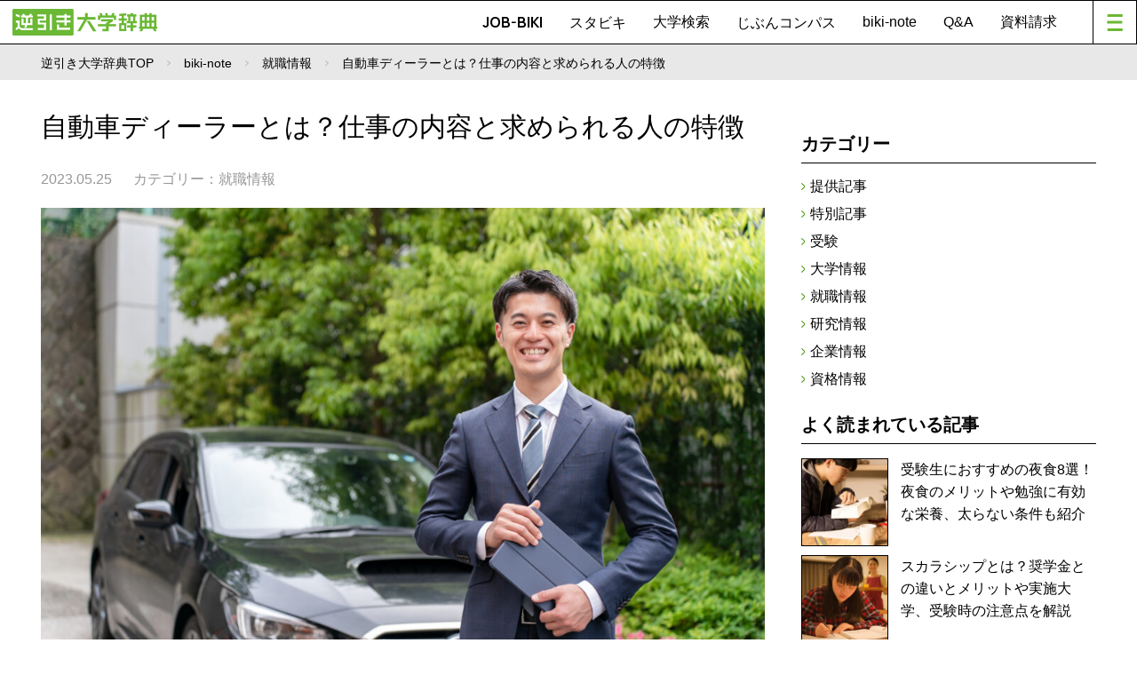

--- FILE ---
content_type: text/html; charset=UTF-8
request_url: https://www.gyakubiki.net/readings/employment/2077/
body_size: 18649
content:
<!DOCTYPE html>
<html dir="ltr" lang="ja" prefix="og: https://ogp.me/ns#">

<head>
	<meta charset="UTF-8">
	<meta name="viewport" content="width=device-width, initial-scale=1.0">
	
<!-- Start GAM Part1 -->

<!-- GAM KeyValue Set -->
<script type='text/javascript'>
	var url = document.URL;
	var path = location.pathname;
	var p = path.split("/");
	var page_cate = p[1] != undefined ? p[1] : "";
	var page_cate2 = p[2] != undefined ? p[2] : "";
	var biki_cate = p[3] != undefined ? p[3] : "";
</script>

<!-- GAM Header TAG -->
<script async src="https://securepubads.g.doubleclick.net/tag/js/gpt.js"></script>

<!-- ブレークポイント -->
<script>
	var spMax = 549;
	var isSP = window.innerWidth < spMax;
	var isPC = window.innerWidth >= spMax;
</script>

<script>
	window.googletag = window.googletag || {
		cmd: []
	};
	googletag.cmd.push(function() {
		if (isSP) {

			//【スマホ専用の広告読み込み】 ここから

			googletag.defineSlot('/22987416811/BikiNote_SP/content_top_01', ['fluid', [320, 50],
				[320, 100]
			], 'content_top_01-0').addService(googletag.pubads());

							//【01〜06は記事ページに設置】 ここから
				googletag.defineSlot('/22987416811/BikiNote_SP/content_inner_01', ['fluid', [320, 50],
					[320, 100]
				], 'SP_content_inner_01-0').addService(googletag.pubads());
				googletag.defineSlot('/22987416811/BikiNote_SP/content_inner_02', ['fluid', [320, 50],
					[320, 100]
				], 'SP_content_inner_02-0').addService(googletag.pubads());
				googletag.defineSlot('/22987416811/BikiNote_SP/content_inner_03', ['fluid', [320, 50],
					[320, 100]
				], 'SP_content_inner_03-0').addService(googletag.pubads());
				googletag.defineSlot('/22987416811/BikiNote_SP/content_inner_04', ['fluid', [320, 50],
					[320, 100]
				], 'SP_content_inner_04-0').addService(googletag.pubads());
				googletag.defineSlot('/22987416811/BikiNote_SP/content_inner_05', ['fluid', [320, 50],
					[320, 100]
				], 'SP_content_inner_05-0').addService(googletag.pubads());
				googletag.defineSlot('/22987416811/BikiNote_SP/content_inner_06', ['fluid', [320, 50],
					[320, 100]
				], 'SP_content_inner_06-0').addService(googletag.pubads());
				//【01〜06は記事ページに設置】ここまで 
			
			googletag.defineSlot('/22987416811/BikiNote_SP/footer_overlay', [320, 50], 'footer_overlay-0').addService(googletag.pubads());
			googletag.defineSlot('/22987416811/BikiNote_SP/right_center_01', [
				[336, 150], 'fluid'
			], 'SP_right_center_01-0').addService(googletag.pubads());
			googletag.defineSlot('/22987416811/BikiNote_SP/right_center_02', [
				[336, 150], 'fluid'
			], 'SP_right_center_02-0').addService(googletag.pubads());

			//【スマホ専用の広告読み込み】 ここまで

		} else {

			//【PC専用の広告読み込み】 ここから
			googletag.defineSlot('/22987416811/BikiNote_PC/footer_03', ['fluid', [728, 90]], 'footer_03-0').addService(googletag.pubads());
			googletag.defineSlot('/22987416811/BikiNote_PC/footer_04', ['fluid', [728, 90]], 'footer_04-0').addService(googletag.pubads());

							//【01〜06は記事ページに設置】 ここから
				googletag.defineSlot('/22987416811/BikiNote_PC/content_inner_01', ['fluid', [728, 90]], 'PC_content_inner_01-0').addService(googletag.pubads());
				googletag.defineSlot('/22987416811/BikiNote_PC/content_inner_02', ['fluid', [728, 90]], 'PC_content_inner_02-0').addService(googletag.pubads());
				googletag.defineSlot('/22987416811/BikiNote_PC/content_inner_03', ['fluid', [728, 90]], 'PC_content_inner_03-0').addService(googletag.pubads());
				googletag.defineSlot('/22987416811/BikiNote_PC/content_inner_04', ['fluid', [728, 90]], 'PC_content_inner_04-0').addService(googletag.pubads());
				googletag.defineSlot('/22987416811/BikiNote_PC/content_inner_05', ['fluid', [728, 90]], 'PC_content_inner_05-0').addService(googletag.pubads());
				googletag.defineSlot('/22987416811/BikiNote_PC/content_inner_06', ['fluid', [728, 90]], 'PC_content_inner_06-0').addService(googletag.pubads());
				//【01〜06は記事ページに設置】ここまで 
			
			googletag.defineSlot('/22987416811/BikiNote_PC/right_top_01', ['fluid', [300, 250],
				[336, 280],
				[336, 150]
			], 'right_top_01-0').addService(googletag.pubads());
			googletag.defineSlot('/22987416811/BikiNote_PC/right_top_02', ['fluid', [300, 250],
				[336, 280],
				[336, 150]
			], 'right_top_02-0').addService(googletag.pubads());
			googletag.defineSlot('/22987416811/BikiNote_PC/right_bottom_01', ['fluid', [300, 250],
				[336, 150],
				[336, 280]
			], 'right_bottom_01-0').addService(googletag.pubads());
			googletag.defineSlot('/22987416811/BikiNote_PC/right_bottom_02', ['fluid', [300, 250],
				[336, 150],
				[336, 280]
			], 'right_bottom_02-0').addService(googletag.pubads());
			googletag.defineSlot('/22987416811/BikiNote_PC/right_center_01', [
				[336, 150], 'fluid'
			], 'PC_right_center_01-0').addService(googletag.pubads());
			googletag.defineSlot('/22987416811/BikiNote_PC/right_center_02', [
				[336, 150], 'fluid'
			], 'PC_right_center_02-0').addService(googletag.pubads());

			//【PC専用の広告読み込み】 ここまで

		}

		//【PC/SP共通の広告読み込み】 ここから

		googletag.defineSlot('/22987416811/BikiNote_Common/footer_01', [
			[345, 180], 'fluid'
		], 'footer_01-0').addService(googletag.pubads());
		googletag.defineSlot('/22987416811/BikiNote_Common/footer_02', [
			[345, 180], 'fluid'
		], 'footer_02-0').addService(googletag.pubads());
		googletag.defineSlot('/22987416811/BikiNote_Common/right_center_01', [
			[336, 150], 'fluid'
		], 'right_center_01-0').addService(googletag.pubads());
		googletag.defineSlot('/22987416811/BikiNote_Common/right_center_02', [
			[336, 150], 'fluid'
		], 'right_center_02-0').addService(googletag.pubads());
		googletag.defineSlot('/22987416811/BikiNote_Common/right_center_03', [
			[336, 150], 'fluid'
		], 'right_center_03-0').addService(googletag.pubads());
		googletag.defineSlot('/22987416811/BikiNote_Common/right_center_04', [
			[336, 150], 'fluid'
		], 'right_center_04-0').addService(googletag.pubads());
		googletag.defineSlot('/22987416811/BikiNote_Common/right_center_05', [
			[336, 150], 'fluid'
		], 'right_center_05-0').addService(googletag.pubads());
		googletag.defineSlot('/22987416811/BikiNote_Common/right_center_06', [
			[336, 150], 'fluid'
		], 'right_center_06-0').addService(googletag.pubads());
		googletag.defineSlot('/22987416811/BikiNote_Common/right_center_07', [
			[336, 150], 'fluid'
		], 'right_center_07-0').addService(googletag.pubads());
		googletag.defineSlot('/22987416811/BikiNote_Common/right_center_08', [
			[336, 150], 'fluid'
		], 'right_center_08-0').addService(googletag.pubads());

		//【PC/SP共通の広告読み込み】 ここまで

		googletag.pubads().enableSingleRequest();
		googletag.pubads().collapseEmptyDivs();
		googletag.enableServices();
		googletag.pubads().setTargeting("page_cat", page_cate);
		googletag.pubads().setTargeting("page_cat2", page_cate2);
		googletag.pubads().setTargeting("biki_cat", biki_cate);
	});
</script>
<!-- End GAM -->		<style>img:is([sizes="auto" i], [sizes^="auto," i]) { contain-intrinsic-size: 3000px 1500px }</style>
	
		<!-- All in One SEO 4.8.1 - aioseo.com -->
		<title>自動車ディーラーとは？仕事の内容と求められる人の特徴</title>
	<meta name="description" content="自動車ディーラー（カーディーラー）への就職に憧れを抱いている「クルマ好き」の学生さんは少なくないでしょう！地域" />
	<meta name="robots" content="max-image-preview:large" />
	<meta name="author" content="tabata"/>
	<link rel="canonical" href="https://www.gyakubiki.net/readings/employment/2077/" />
	<meta name="generator" content="All in One SEO (AIOSEO) 4.8.1" />
		<meta property="og:locale" content="ja_JP" />
		<meta property="og:site_name" content="逆引き大学辞典 | 学科から志望大学が探せる" />
		<meta property="og:type" content="article" />
		<meta property="og:title" content="自動車ディーラーとは？仕事の内容と求められる人の特徴" />
		<meta property="og:description" content="自動車ディーラー（カーディーラー）への就職に憧れを抱いている「クルマ好き」の学生さんは少なくないでしょう！地域" />
		<meta property="og:url" content="https://www.gyakubiki.net/readings/employment/2077/" />
		<meta property="og:image" content="https://www.gyakubiki.net/readings/wp-content/uploads/2023/05/pixta_38503215_M.jpg" />
		<meta property="og:image:secure_url" content="https://www.gyakubiki.net/readings/wp-content/uploads/2023/05/pixta_38503215_M.jpg" />
		<meta property="og:image:width" content="2000" />
		<meta property="og:image:height" content="1333" />
		<meta property="article:published_time" content="2023-05-25T08:35:34+00:00" />
		<meta property="article:modified_time" content="2023-05-25T08:35:34+00:00" />
		<meta name="twitter:card" content="summary_large_image" />
		<meta name="twitter:title" content="自動車ディーラーとは？仕事の内容と求められる人の特徴" />
		<meta name="twitter:description" content="自動車ディーラー（カーディーラー）への就職に憧れを抱いている「クルマ好き」の学生さんは少なくないでしょう！地域" />
		<meta name="twitter:image" content="https://www.gyakubiki.net/readings/wp-content/uploads/2023/05/pixta_38503215_M.jpg" />
		<script type="application/ld+json" class="aioseo-schema">
			{"@context":"https:\/\/schema.org","@graph":[{"@type":"BlogPosting","@id":"https:\/\/www.gyakubiki.net\/readings\/employment\/2077\/#blogposting","name":"\u81ea\u52d5\u8eca\u30c7\u30a3\u30fc\u30e9\u30fc\u3068\u306f\uff1f\u4ed5\u4e8b\u306e\u5185\u5bb9\u3068\u6c42\u3081\u3089\u308c\u308b\u4eba\u306e\u7279\u5fb4","headline":"\u81ea\u52d5\u8eca\u30c7\u30a3\u30fc\u30e9\u30fc\u3068\u306f\uff1f\u4ed5\u4e8b\u306e\u5185\u5bb9\u3068\u6c42\u3081\u3089\u308c\u308b\u4eba\u306e\u7279\u5fb4","author":{"@id":"https:\/\/www.gyakubiki.net\/readings\/author\/tabata\/#author"},"publisher":{"@id":"https:\/\/www.gyakubiki.net\/readings\/#organization"},"image":{"@type":"ImageObject","url":"https:\/\/www.gyakubiki.net\/readings\/wp-content\/uploads\/2023\/05\/pixta_38503215_M.jpg","width":2000,"height":1333},"datePublished":"2023-05-25T08:35:34+09:00","dateModified":"2023-05-25T08:35:34+09:00","inLanguage":"ja","mainEntityOfPage":{"@id":"https:\/\/www.gyakubiki.net\/readings\/employment\/2077\/#webpage"},"isPartOf":{"@id":"https:\/\/www.gyakubiki.net\/readings\/employment\/2077\/#webpage"},"articleSection":"\u5c31\u8077\u60c5\u5831, \u8077\u696d\u9078\u3073, \u9032\u8def\u9078\u629e"},{"@type":"BreadcrumbList","@id":"https:\/\/www.gyakubiki.net\/readings\/employment\/2077\/#breadcrumblist","itemListElement":[{"@type":"ListItem","@id":"https:\/\/www.gyakubiki.net\/readings\/#listItem","position":1,"name":"\u5bb6","item":"https:\/\/www.gyakubiki.net\/readings\/","nextItem":{"@type":"ListItem","@id":"https:\/\/www.gyakubiki.net\/readings\/employment\/#listItem","name":"\u5c31\u8077\u60c5\u5831"}},{"@type":"ListItem","@id":"https:\/\/www.gyakubiki.net\/readings\/employment\/#listItem","position":2,"name":"\u5c31\u8077\u60c5\u5831","previousItem":{"@type":"ListItem","@id":"https:\/\/www.gyakubiki.net\/readings\/#listItem","name":"\u5bb6"}}]},{"@type":"Organization","@id":"https:\/\/www.gyakubiki.net\/readings\/#organization","name":"User's blog","description":"\u5b66\u79d1\u304b\u3089\u5fd7\u671b\u5927\u5b66\u304c\u63a2\u305b\u308b","url":"https:\/\/www.gyakubiki.net\/readings\/"},{"@type":"Person","@id":"https:\/\/www.gyakubiki.net\/readings\/author\/tabata\/#author","url":"https:\/\/www.gyakubiki.net\/readings\/author\/tabata\/","name":"tabata"},{"@type":"WebPage","@id":"https:\/\/www.gyakubiki.net\/readings\/employment\/2077\/#webpage","url":"https:\/\/www.gyakubiki.net\/readings\/employment\/2077\/","name":"\u81ea\u52d5\u8eca\u30c7\u30a3\u30fc\u30e9\u30fc\u3068\u306f\uff1f\u4ed5\u4e8b\u306e\u5185\u5bb9\u3068\u6c42\u3081\u3089\u308c\u308b\u4eba\u306e\u7279\u5fb4","description":"\u81ea\u52d5\u8eca\u30c7\u30a3\u30fc\u30e9\u30fc\uff08\u30ab\u30fc\u30c7\u30a3\u30fc\u30e9\u30fc\uff09\u3078\u306e\u5c31\u8077\u306b\u61a7\u308c\u3092\u62b1\u3044\u3066\u3044\u308b\u300c\u30af\u30eb\u30de\u597d\u304d\u300d\u306e\u5b66\u751f\u3055\u3093\u306f\u5c11\u306a\u304f\u306a\u3044\u3067\u3057\u3087\u3046\uff01\u5730\u57df","inLanguage":"ja","isPartOf":{"@id":"https:\/\/www.gyakubiki.net\/readings\/#website"},"breadcrumb":{"@id":"https:\/\/www.gyakubiki.net\/readings\/employment\/2077\/#breadcrumblist"},"author":{"@id":"https:\/\/www.gyakubiki.net\/readings\/author\/tabata\/#author"},"creator":{"@id":"https:\/\/www.gyakubiki.net\/readings\/author\/tabata\/#author"},"image":{"@type":"ImageObject","url":"https:\/\/www.gyakubiki.net\/readings\/wp-content\/uploads\/2023\/05\/pixta_38503215_M.jpg","@id":"https:\/\/www.gyakubiki.net\/readings\/employment\/2077\/#mainImage","width":2000,"height":1333},"primaryImageOfPage":{"@id":"https:\/\/www.gyakubiki.net\/readings\/employment\/2077\/#mainImage"},"datePublished":"2023-05-25T08:35:34+09:00","dateModified":"2023-05-25T08:35:34+09:00"},{"@type":"WebSite","@id":"https:\/\/www.gyakubiki.net\/readings\/#website","url":"https:\/\/www.gyakubiki.net\/readings\/","name":"\u9006\u5f15\u304d\u5927\u5b66\u8f9e\u5178","description":"\u5b66\u79d1\u304b\u3089\u5fd7\u671b\u5927\u5b66\u304c\u63a2\u305b\u308b","inLanguage":"ja","publisher":{"@id":"https:\/\/www.gyakubiki.net\/readings\/#organization"}}]}
		</script>
		<!-- All in One SEO -->

<script type="text/javascript">
/* <![CDATA[ */
window._wpemojiSettings = {"baseUrl":"https:\/\/s.w.org\/images\/core\/emoji\/15.0.3\/72x72\/","ext":".png","svgUrl":"https:\/\/s.w.org\/images\/core\/emoji\/15.0.3\/svg\/","svgExt":".svg","source":{"concatemoji":"https:\/\/www.gyakubiki.net\/readings\/wp-includes\/js\/wp-emoji-release.min.js?ver=6.7.4"}};
/*! This file is auto-generated */
!function(i,n){var o,s,e;function c(e){try{var t={supportTests:e,timestamp:(new Date).valueOf()};sessionStorage.setItem(o,JSON.stringify(t))}catch(e){}}function p(e,t,n){e.clearRect(0,0,e.canvas.width,e.canvas.height),e.fillText(t,0,0);var t=new Uint32Array(e.getImageData(0,0,e.canvas.width,e.canvas.height).data),r=(e.clearRect(0,0,e.canvas.width,e.canvas.height),e.fillText(n,0,0),new Uint32Array(e.getImageData(0,0,e.canvas.width,e.canvas.height).data));return t.every(function(e,t){return e===r[t]})}function u(e,t,n){switch(t){case"flag":return n(e,"\ud83c\udff3\ufe0f\u200d\u26a7\ufe0f","\ud83c\udff3\ufe0f\u200b\u26a7\ufe0f")?!1:!n(e,"\ud83c\uddfa\ud83c\uddf3","\ud83c\uddfa\u200b\ud83c\uddf3")&&!n(e,"\ud83c\udff4\udb40\udc67\udb40\udc62\udb40\udc65\udb40\udc6e\udb40\udc67\udb40\udc7f","\ud83c\udff4\u200b\udb40\udc67\u200b\udb40\udc62\u200b\udb40\udc65\u200b\udb40\udc6e\u200b\udb40\udc67\u200b\udb40\udc7f");case"emoji":return!n(e,"\ud83d\udc26\u200d\u2b1b","\ud83d\udc26\u200b\u2b1b")}return!1}function f(e,t,n){var r="undefined"!=typeof WorkerGlobalScope&&self instanceof WorkerGlobalScope?new OffscreenCanvas(300,150):i.createElement("canvas"),a=r.getContext("2d",{willReadFrequently:!0}),o=(a.textBaseline="top",a.font="600 32px Arial",{});return e.forEach(function(e){o[e]=t(a,e,n)}),o}function t(e){var t=i.createElement("script");t.src=e,t.defer=!0,i.head.appendChild(t)}"undefined"!=typeof Promise&&(o="wpEmojiSettingsSupports",s=["flag","emoji"],n.supports={everything:!0,everythingExceptFlag:!0},e=new Promise(function(e){i.addEventListener("DOMContentLoaded",e,{once:!0})}),new Promise(function(t){var n=function(){try{var e=JSON.parse(sessionStorage.getItem(o));if("object"==typeof e&&"number"==typeof e.timestamp&&(new Date).valueOf()<e.timestamp+604800&&"object"==typeof e.supportTests)return e.supportTests}catch(e){}return null}();if(!n){if("undefined"!=typeof Worker&&"undefined"!=typeof OffscreenCanvas&&"undefined"!=typeof URL&&URL.createObjectURL&&"undefined"!=typeof Blob)try{var e="postMessage("+f.toString()+"("+[JSON.stringify(s),u.toString(),p.toString()].join(",")+"));",r=new Blob([e],{type:"text/javascript"}),a=new Worker(URL.createObjectURL(r),{name:"wpTestEmojiSupports"});return void(a.onmessage=function(e){c(n=e.data),a.terminate(),t(n)})}catch(e){}c(n=f(s,u,p))}t(n)}).then(function(e){for(var t in e)n.supports[t]=e[t],n.supports.everything=n.supports.everything&&n.supports[t],"flag"!==t&&(n.supports.everythingExceptFlag=n.supports.everythingExceptFlag&&n.supports[t]);n.supports.everythingExceptFlag=n.supports.everythingExceptFlag&&!n.supports.flag,n.DOMReady=!1,n.readyCallback=function(){n.DOMReady=!0}}).then(function(){return e}).then(function(){var e;n.supports.everything||(n.readyCallback(),(e=n.source||{}).concatemoji?t(e.concatemoji):e.wpemoji&&e.twemoji&&(t(e.twemoji),t(e.wpemoji)))}))}((window,document),window._wpemojiSettings);
/* ]]> */
</script>
<style id='wp-emoji-styles-inline-css' type='text/css'>

	img.wp-smiley, img.emoji {
		display: inline !important;
		border: none !important;
		box-shadow: none !important;
		height: 1em !important;
		width: 1em !important;
		margin: 0 0.07em !important;
		vertical-align: -0.1em !important;
		background: none !important;
		padding: 0 !important;
	}
</style>
<link rel='stylesheet' id='wp-block-library-css' href='https://www.gyakubiki.net/readings/wp-includes/css/dist/block-library/style.min.css?ver=6.7.4' type='text/css' media='all' />
<style id='classic-theme-styles-inline-css' type='text/css'>
/*! This file is auto-generated */
.wp-block-button__link{color:#fff;background-color:#32373c;border-radius:9999px;box-shadow:none;text-decoration:none;padding:calc(.667em + 2px) calc(1.333em + 2px);font-size:1.125em}.wp-block-file__button{background:#32373c;color:#fff;text-decoration:none}
</style>
<style id='global-styles-inline-css' type='text/css'>
:root{--wp--preset--aspect-ratio--square: 1;--wp--preset--aspect-ratio--4-3: 4/3;--wp--preset--aspect-ratio--3-4: 3/4;--wp--preset--aspect-ratio--3-2: 3/2;--wp--preset--aspect-ratio--2-3: 2/3;--wp--preset--aspect-ratio--16-9: 16/9;--wp--preset--aspect-ratio--9-16: 9/16;--wp--preset--color--black: #000000;--wp--preset--color--cyan-bluish-gray: #abb8c3;--wp--preset--color--white: #ffffff;--wp--preset--color--pale-pink: #f78da7;--wp--preset--color--vivid-red: #cf2e2e;--wp--preset--color--luminous-vivid-orange: #ff6900;--wp--preset--color--luminous-vivid-amber: #fcb900;--wp--preset--color--light-green-cyan: #7bdcb5;--wp--preset--color--vivid-green-cyan: #00d084;--wp--preset--color--pale-cyan-blue: #8ed1fc;--wp--preset--color--vivid-cyan-blue: #0693e3;--wp--preset--color--vivid-purple: #9b51e0;--wp--preset--color--green: #3d9401;--wp--preset--color--yellow: #f4db1e;--wp--preset--color--blue: #0096ff;--wp--preset--color--orange: #f27d00;--wp--preset--gradient--vivid-cyan-blue-to-vivid-purple: linear-gradient(135deg,rgba(6,147,227,1) 0%,rgb(155,81,224) 100%);--wp--preset--gradient--light-green-cyan-to-vivid-green-cyan: linear-gradient(135deg,rgb(122,220,180) 0%,rgb(0,208,130) 100%);--wp--preset--gradient--luminous-vivid-amber-to-luminous-vivid-orange: linear-gradient(135deg,rgba(252,185,0,1) 0%,rgba(255,105,0,1) 100%);--wp--preset--gradient--luminous-vivid-orange-to-vivid-red: linear-gradient(135deg,rgba(255,105,0,1) 0%,rgb(207,46,46) 100%);--wp--preset--gradient--very-light-gray-to-cyan-bluish-gray: linear-gradient(135deg,rgb(238,238,238) 0%,rgb(169,184,195) 100%);--wp--preset--gradient--cool-to-warm-spectrum: linear-gradient(135deg,rgb(74,234,220) 0%,rgb(151,120,209) 20%,rgb(207,42,186) 40%,rgb(238,44,130) 60%,rgb(251,105,98) 80%,rgb(254,248,76) 100%);--wp--preset--gradient--blush-light-purple: linear-gradient(135deg,rgb(255,206,236) 0%,rgb(152,150,240) 100%);--wp--preset--gradient--blush-bordeaux: linear-gradient(135deg,rgb(254,205,165) 0%,rgb(254,45,45) 50%,rgb(107,0,62) 100%);--wp--preset--gradient--luminous-dusk: linear-gradient(135deg,rgb(255,203,112) 0%,rgb(199,81,192) 50%,rgb(65,88,208) 100%);--wp--preset--gradient--pale-ocean: linear-gradient(135deg,rgb(255,245,203) 0%,rgb(182,227,212) 50%,rgb(51,167,181) 100%);--wp--preset--gradient--electric-grass: linear-gradient(135deg,rgb(202,248,128) 0%,rgb(113,206,126) 100%);--wp--preset--gradient--midnight: linear-gradient(135deg,rgb(2,3,129) 0%,rgb(40,116,252) 100%);--wp--preset--font-size--small: 13px;--wp--preset--font-size--medium: 20px;--wp--preset--font-size--large: 36px;--wp--preset--font-size--x-large: 42px;--wp--preset--spacing--20: 0.44rem;--wp--preset--spacing--30: 0.67rem;--wp--preset--spacing--40: 1rem;--wp--preset--spacing--50: 1.5rem;--wp--preset--spacing--60: 2.25rem;--wp--preset--spacing--70: 3.38rem;--wp--preset--spacing--80: 5.06rem;--wp--preset--shadow--natural: 6px 6px 9px rgba(0, 0, 0, 0.2);--wp--preset--shadow--deep: 12px 12px 50px rgba(0, 0, 0, 0.4);--wp--preset--shadow--sharp: 6px 6px 0px rgba(0, 0, 0, 0.2);--wp--preset--shadow--outlined: 6px 6px 0px -3px rgba(255, 255, 255, 1), 6px 6px rgba(0, 0, 0, 1);--wp--preset--shadow--crisp: 6px 6px 0px rgba(0, 0, 0, 1);}:where(.is-layout-flex){gap: 0.5em;}:where(.is-layout-grid){gap: 0.5em;}body .is-layout-flex{display: flex;}.is-layout-flex{flex-wrap: wrap;align-items: center;}.is-layout-flex > :is(*, div){margin: 0;}body .is-layout-grid{display: grid;}.is-layout-grid > :is(*, div){margin: 0;}:where(.wp-block-columns.is-layout-flex){gap: 2em;}:where(.wp-block-columns.is-layout-grid){gap: 2em;}:where(.wp-block-post-template.is-layout-flex){gap: 1.25em;}:where(.wp-block-post-template.is-layout-grid){gap: 1.25em;}.has-black-color{color: var(--wp--preset--color--black) !important;}.has-cyan-bluish-gray-color{color: var(--wp--preset--color--cyan-bluish-gray) !important;}.has-white-color{color: var(--wp--preset--color--white) !important;}.has-pale-pink-color{color: var(--wp--preset--color--pale-pink) !important;}.has-vivid-red-color{color: var(--wp--preset--color--vivid-red) !important;}.has-luminous-vivid-orange-color{color: var(--wp--preset--color--luminous-vivid-orange) !important;}.has-luminous-vivid-amber-color{color: var(--wp--preset--color--luminous-vivid-amber) !important;}.has-light-green-cyan-color{color: var(--wp--preset--color--light-green-cyan) !important;}.has-vivid-green-cyan-color{color: var(--wp--preset--color--vivid-green-cyan) !important;}.has-pale-cyan-blue-color{color: var(--wp--preset--color--pale-cyan-blue) !important;}.has-vivid-cyan-blue-color{color: var(--wp--preset--color--vivid-cyan-blue) !important;}.has-vivid-purple-color{color: var(--wp--preset--color--vivid-purple) !important;}.has-black-background-color{background-color: var(--wp--preset--color--black) !important;}.has-cyan-bluish-gray-background-color{background-color: var(--wp--preset--color--cyan-bluish-gray) !important;}.has-white-background-color{background-color: var(--wp--preset--color--white) !important;}.has-pale-pink-background-color{background-color: var(--wp--preset--color--pale-pink) !important;}.has-vivid-red-background-color{background-color: var(--wp--preset--color--vivid-red) !important;}.has-luminous-vivid-orange-background-color{background-color: var(--wp--preset--color--luminous-vivid-orange) !important;}.has-luminous-vivid-amber-background-color{background-color: var(--wp--preset--color--luminous-vivid-amber) !important;}.has-light-green-cyan-background-color{background-color: var(--wp--preset--color--light-green-cyan) !important;}.has-vivid-green-cyan-background-color{background-color: var(--wp--preset--color--vivid-green-cyan) !important;}.has-pale-cyan-blue-background-color{background-color: var(--wp--preset--color--pale-cyan-blue) !important;}.has-vivid-cyan-blue-background-color{background-color: var(--wp--preset--color--vivid-cyan-blue) !important;}.has-vivid-purple-background-color{background-color: var(--wp--preset--color--vivid-purple) !important;}.has-black-border-color{border-color: var(--wp--preset--color--black) !important;}.has-cyan-bluish-gray-border-color{border-color: var(--wp--preset--color--cyan-bluish-gray) !important;}.has-white-border-color{border-color: var(--wp--preset--color--white) !important;}.has-pale-pink-border-color{border-color: var(--wp--preset--color--pale-pink) !important;}.has-vivid-red-border-color{border-color: var(--wp--preset--color--vivid-red) !important;}.has-luminous-vivid-orange-border-color{border-color: var(--wp--preset--color--luminous-vivid-orange) !important;}.has-luminous-vivid-amber-border-color{border-color: var(--wp--preset--color--luminous-vivid-amber) !important;}.has-light-green-cyan-border-color{border-color: var(--wp--preset--color--light-green-cyan) !important;}.has-vivid-green-cyan-border-color{border-color: var(--wp--preset--color--vivid-green-cyan) !important;}.has-pale-cyan-blue-border-color{border-color: var(--wp--preset--color--pale-cyan-blue) !important;}.has-vivid-cyan-blue-border-color{border-color: var(--wp--preset--color--vivid-cyan-blue) !important;}.has-vivid-purple-border-color{border-color: var(--wp--preset--color--vivid-purple) !important;}.has-vivid-cyan-blue-to-vivid-purple-gradient-background{background: var(--wp--preset--gradient--vivid-cyan-blue-to-vivid-purple) !important;}.has-light-green-cyan-to-vivid-green-cyan-gradient-background{background: var(--wp--preset--gradient--light-green-cyan-to-vivid-green-cyan) !important;}.has-luminous-vivid-amber-to-luminous-vivid-orange-gradient-background{background: var(--wp--preset--gradient--luminous-vivid-amber-to-luminous-vivid-orange) !important;}.has-luminous-vivid-orange-to-vivid-red-gradient-background{background: var(--wp--preset--gradient--luminous-vivid-orange-to-vivid-red) !important;}.has-very-light-gray-to-cyan-bluish-gray-gradient-background{background: var(--wp--preset--gradient--very-light-gray-to-cyan-bluish-gray) !important;}.has-cool-to-warm-spectrum-gradient-background{background: var(--wp--preset--gradient--cool-to-warm-spectrum) !important;}.has-blush-light-purple-gradient-background{background: var(--wp--preset--gradient--blush-light-purple) !important;}.has-blush-bordeaux-gradient-background{background: var(--wp--preset--gradient--blush-bordeaux) !important;}.has-luminous-dusk-gradient-background{background: var(--wp--preset--gradient--luminous-dusk) !important;}.has-pale-ocean-gradient-background{background: var(--wp--preset--gradient--pale-ocean) !important;}.has-electric-grass-gradient-background{background: var(--wp--preset--gradient--electric-grass) !important;}.has-midnight-gradient-background{background: var(--wp--preset--gradient--midnight) !important;}.has-small-font-size{font-size: var(--wp--preset--font-size--small) !important;}.has-medium-font-size{font-size: var(--wp--preset--font-size--medium) !important;}.has-large-font-size{font-size: var(--wp--preset--font-size--large) !important;}.has-x-large-font-size{font-size: var(--wp--preset--font-size--x-large) !important;}
:where(.wp-block-post-template.is-layout-flex){gap: 1.25em;}:where(.wp-block-post-template.is-layout-grid){gap: 1.25em;}
:where(.wp-block-columns.is-layout-flex){gap: 2em;}:where(.wp-block-columns.is-layout-grid){gap: 2em;}
:root :where(.wp-block-pullquote){font-size: 1.5em;line-height: 1.6;}
</style>
<link rel='stylesheet' id='toc-screen-css' href='https://www.gyakubiki.net/readings/wp-content/plugins/table-of-contents-plus/screen.min.css?ver=2411.1' type='text/css' media='all' />
<script type="text/javascript" src="https://www.gyakubiki.net/readings/wp-includes/js/jquery/jquery.min.js?ver=3.7.1" id="jquery-core-js"></script>
<script type="text/javascript" src="https://www.gyakubiki.net/readings/wp-includes/js/jquery/jquery-migrate.min.js?ver=3.4.1" id="jquery-migrate-js"></script>
<link rel="https://api.w.org/" href="https://www.gyakubiki.net/readings/wp-json/" /><link rel="alternate" title="JSON" type="application/json" href="https://www.gyakubiki.net/readings/wp-json/wp/v2/posts/2077" /><link rel="EditURI" type="application/rsd+xml" title="RSD" href="https://www.gyakubiki.net/readings/xmlrpc.php?rsd" />
<meta name="generator" content="WordPress 6.7.4" />
<link rel='shortlink' href='https://www.gyakubiki.net/readings/?p=2077' />
<link rel="alternate" title="oEmbed (JSON)" type="application/json+oembed" href="https://www.gyakubiki.net/readings/wp-json/oembed/1.0/embed?url=https%3A%2F%2Fwww.gyakubiki.net%2Freadings%2Femployment%2F2077%2F" />
<link rel="alternate" title="oEmbed (XML)" type="text/xml+oembed" href="https://www.gyakubiki.net/readings/wp-json/oembed/1.0/embed?url=https%3A%2F%2Fwww.gyakubiki.net%2Freadings%2Femployment%2F2077%2F&#038;format=xml" />
<style type="text/css">.broken_link, a.broken_link {
	text-decoration: line-through;
}</style>
	<!-- Google Tag Manager -->
<script>(function(w,d,s,l,i){w[l]=w[l]||[];w[l].push({'gtm.start':
new Date().getTime(),event:'gtm.js'});var f=d.getElementsByTagName(s)[0],
j=d.createElement(s),dl=l!='dataLayer'?'&l='+l:'';j.async=true;j.src=
'https://www.googletagmanager.com/gtm.js?id='+i+dl;f.parentNode.insertBefore(j,f);
})(window,document,'script','dataLayer','GTM-PMPTW8F');</script>
<!-- End Google Tag Manager -->
<link rel="stylesheet" href="/nextcmn/css/reset-min.css">
<link rel="stylesheet" href="/nextcmn/css/common.css">
<link rel="stylesheet" type="text/css"
  href="https://cdnjs.cloudflare.com/ajax/libs/slick-carousel/1.8.1/slick.min.css" />
<link rel="stylesheet" type="text/css"
  href="https://cdnjs.cloudflare.com/ajax/libs/slick-carousel/1.8.1/slick-theme.min.css" />
<!-- nextcmn/inc/head -->
<!-- canonicalタグの設置 -->
<!-- Start GAM -->

<!-- GAM KeyValue Set -->
<script type='text/javascript'>//じぶんコンパス用に設置
    var url  = location.href;
    var path = location.pathname;
    var p    = path.split("/");
    var page_cate = p[1] != undefined ? p[1] : "";
    var page_cate2 = p[2] != undefined ? p[2] : "";
    var page_name = url.split('q=')[1] != undefined ? url.split('q=')[1].split('&')[0] : "";
    var page_type = "";

    if(page_cate=="gyakubiki-jibuncompass"){
        if(!page_name){
          //① /gyakubiki-jibuncompass/ に ?q がないページ(トップ）
          var page_type = 'TOP';
        }else if(page_name != "result"){
          //② /gyakubiki-jibuncompass/ の ?q が =result以外
          var page_type = 'Diagnosis';
        }else{
          //③ /gyakubiki-jibuncompass/ の ?q が =result
          var page_type = 'Result';
        }
    }
</script>

<!-- GAM Header TAG -->
<script async src="https://securepubads.g.doubleclick.net/tag/js/gpt.js"></script>

<!-- ブレークポイント 800は仮置きの数字 サイトの設定に合わせてください。-->
<!-- 無駄な広告枠はセットすると品質が下がることを防ぐための分岐。リサイズした場合再読み込みまで非表示でOK-->
<script>
  var spMax = 800;
  var isSP = window.innerWidth < spMax;
  var isPC = window.innerWidth >= spMax;
</script>

<script>
if(page_cate=="gyakubiki-jibuncompass"){
  window.googletag = window.googletag || {cmd: []};
  googletag.cmd.push(function() {
    if (isSP) {
      if(!page_name){
        // /gyakubiki-jibuncompass/ に ?q がないページ(トップ）-->
        googletag.defineSlot('/22987416811/Compass_SP/content_inner_01', [[320, 50], [320, 100]], 'SP_content_inner_01-0').addService(googletag.pubads());
       }else if(page_name != "result"){
        //② /gyakubiki-jibuncompass/ の ?q が =result以外 -->
        googletag.defineSlot('/22987416811/Compass_SP/content_inner_02', [[320, 50], [320, 100]], 'SP_content_inner_02-0').addService(googletag.pubads());
      }else{
      //③ /gyakubiki-jibuncompass/ の ?q が =result -->
        googletag.defineSlot('/22987416811/Compass_SP/content_inner_03', [[320, 50], [320, 100]], 'SP_content_inner_03-0').addService(googletag.pubads());
      }
      // sp共通
      googletag.defineSlot('/22987416811/Compass_SP/footer_overlay', [320, 50], 'footer_overlay-0').addService(googletag.pubads());
    } else {

        if(!page_name){
          //① /gyakubiki-jibuncompass/ に ?q がないページ(トップ）-->
          googletag.defineSlot('/22987416811/Compass_PC/content_inner_01', [[728, 90], 'fluid'], 'PC_content_inner_01-0').addService(googletag.pubads());
          //footerはトップに設置 resultと診断中ページは不要
          googletag.defineSlot('/22987416811/Compass_PC/footer_03', ['fluid', [728, 90]], 'footer_03-0').addService(googletag.pubads());
        }else if(page_name != "result"){
          //② /gyakubiki-jibuncompass/ の ?q が =result以外 -->
          googletag.defineSlot('/22987416811/Compass_PC/content_inner_02', [[728, 90], 'fluid'], 'PC_content_inner_02-0').addService(googletag.pubads());
        }else{
          //③ /gyakubiki-jibuncompass/ の ?q が =result -->
          googletag.defineSlot('/22987416811/Compass_PC/content_inner_03', [[728, 90], 'fluid'], 'PC_content_inner_03-0').addService(googletag.pubads());
        }
    }
      if(!page_name){
          googletag.defineSlot('/22987416811/Compass_Common/footer_01', [[345, 180], 'fluid'], 'footer_01-0').addService(googletag.pubads());
          googletag.defineSlot('/22987416811/Compass_Common/footer_02', [[345, 180], 'fluid'], 'footer_02-0').addService(googletag.pubads());
    }

      googletag.pubads().enableSingleRequest();
      googletag.pubads().collapseEmptyDivs();
      googletag.enableServices();
      googletag.pubads().setTargeting("page_cat", page_cate);
      googletag.pubads().setTargeting("page_cat2", page_cate2);
      googletag.pubads().setTargeting("page_name", page_name);
      googletag.pubads().setTargeting("page_type", page_type);
  });
}
</script>


<script
src="https://code.jquery.com/jquery-3.6.0.js"
integrity="sha256-H+K7U5CnXl1h5ywQfKtSj8PCmoN9aaq30gDh27Xc0jk="
crossorigin="anonymous"></script>
<script src="https://cdn.jsdelivr.net/npm/flexibility@2.0.1/flexibility.min.js"></script>
<script src="https://cdnjs.cloudflare.com/ajax/libs/jquery-easing/1.4.1/jquery.easing.min.js"></script>
<script src="https://cdnjs.cloudflare.com/ajax/libs/respond.js/1.4.2/respond.min.js"></script>
<script src="https://cdnjs.cloudflare.com/ajax/libs/slick-carousel/1.8.1/slick.min.js"></script>
<script src="/nextcmn/js/jquery.inview.min.js"></script>
<!--script src="/nextcmn/js/common-min.js"></script -->
<script src="/nextcmn/js/common.js"></script>

	  <!-- link rel="canonical" href="  " -->
  

  <!-- push通知 -->
  <script defer src="https://www.pushcode.jp/dist/js/pushcode.js"></script>
  <script defer type="module" src="https://www.pushcode.jp/dist/pushcode-components/index.esm.js"></script>
  <script defer type="module" src="https://www.pushcode.jp/dist/pushcode-components/pushcode-components.esm.js"></script>
  <script defer nomodule="" src="https://www.pushcode.jp/dist/pushcode-components/pushcode-components.js"></script>
  <script>
    window.addEventListener('load', function() {
      try {
        if (PushCode && PushCode.isSupport()) {
          PushCode.init({
            domainToken: '1061944192da93b7bf087e8e0a6f0b34bf830af2657fc6beb967752299a22b07',
            userid: ''
          });
          if (PushCode.components) {
            PushCode.components.openSubscribeDialog({
              position: "top-left", // top-left, top-right, bottom-left, bottom-right, center
              message: "このサイトからのお知らせ通知を許可しますか？", // 
              subMessage: "いつでも購読を解除することができます。",
              label: {
                accept: "受け取る",
                deny: "後で"
              },
              buttonsOrder: "deny-accept", //deny-accept, accept-deny
              grayOut: {
                use: true,
                background: "rgba(50,50,50,.2)"
              }
            });
          } else {
            PushCode.requestPermission();
          }
        }
      } catch (err) {
        console.error(err);
      }
    });
  </script>
  <!-- /push通知 --></head>

<body class="post-template-default single single-post postid-2077 single-format-standard readings">
	<!-- Google Tag Manager (noscript) -->
<noscript><iframe src="https://www.googletagmanager.com/ns.html?id=GTM-PMPTW8F"
height="0" width="0" style="display:none;visibility:hidden"></iframe></noscript>
<!-- End Google Tag Manager (noscript) -->	
	<div id="top">

		<header id="siteHd">
<!-- (inc-header) -->
  <h1><a href="/next/"><img src="/nextcmn/img/common/logo.png" alt="逆引き大学辞典" class="pc"><img src="/nextcmn/img/common/logo_mini.png" alt="逆引き大学辞典" class="sp"></a></h1>
  <nav id="hdNv">
    <ul>
      <li class="en"><a href="/jobbiki/">JOB-BIKI</a></li>
      <li class="en"><a href="/stu-biki/">スタビキ</a></li>
      <li><a href="https://www.gyakubiki.net/s/">大学検索</a></li>
      <li class="en"><a href="/gyakubiki-jibuncompass/">じぶんコンパス</a></li>
      <li><a href="/readings/">biki-note</a></li>
      <li><a href="/faq/">Q&amp;A</a></li>
      <li><a href="https://www.gyakubiki.net/prt.html">資料請求</a></li>
    </ul>
    <a href="javascript:void(0);" id="menuBt"><i></i></a>
  </nav>
  <nav id="mainNv">
    <ul class="contents">
      <li><a href="/next/">TOP</a></li>
      <li class="en"><a href="/jobbiki/">JOB-BIKI</a></li>
      <li class="en"><a href="/stu-biki/">スタビキ</a></li>
      <li><a href="https://www.gyakubiki.net/s/">大学検索</a></li>
      <li class="en"><a href="/gyakubiki-jibuncompass/">じぶんコンパス</a></li>
      <li><a href="/readings/">biki-note</a></li>
      <li><a href="/faq/">Q&amp;A</a></li>
      <li><a href="https://www.gyakubiki.net/prt.html">資料請求</a></li>
    </ul>
                    <ul class="banner">
                      <li class="pc">
              <a href="https://www.gyakubiki.net/gbk.html">
                <img src="https://www.gyakubiki.net/readings/wp-content/uploads/2022/06/ban_nv04.jpg" alt="【ナビ】逆引き大学辞典のお申し込みについて">
              </a>
            </li>
            <li class="sp">
                                <a href="https://www.gyakubiki.net/gbk.html">
                                    <img src="https://www.gyakubiki.net/readings/wp-content/uploads/2022/06/ban_nv04.jpg" alt="【ナビ】逆引き大学辞典のお申し込みについて">
                  </a>
            </li>

                      <li class="pc">
              <a href="https://www.gyakubiki.net/puerta/">
                <img src="https://www.gyakubiki.net/readings/wp-content/uploads/2022/06/ban_nv03.jpg" alt="【ナビ】大学進学ガイド">
              </a>
            </li>
            <li class="sp">
                                <a href="https://www.gyakubiki.net/puerta/">
                                    <img src="https://www.gyakubiki.net/readings/wp-content/uploads/2022/06/ban_nv03.jpg" alt="【ナビ】大学進学ガイド">
                  </a>
            </li>

                      <li class="pc">
              <a href="https://www.gyakubiki.net/sdgs/">
                <img src="https://www.gyakubiki.net/readings/wp-content/uploads/2022/06/ban_nv02.jpg" alt="【ナビ】SDGs">
              </a>
            </li>
            <li class="sp">
                                <a href="https://www.gyakubiki.net/sdgs/">
                                    <img src="https://www.gyakubiki.net/readings/wp-content/uploads/2022/06/ban_nv02.jpg" alt="【ナビ】SDGs">
                  </a>
            </li>

                      <li class="pc">
              <a href="https://www.gyakubiki.net/expo/">
                <img src="https://www.gyakubiki.net/readings/wp-content/uploads/2022/06/無題.png" alt="【ナビ】進学EXPO">
              </a>
            </li>
            <li class="sp">
                                <a href="https://www.gyakubiki.net/expo/">
                                    <img src="https://www.gyakubiki.net/readings/wp-content/uploads/2022/06/無題.png" alt="【ナビ】進学EXPO">
                  </a>
            </li>

                  </ul>
      
      <ul class="siteGuide">
        <li><a href="https://www.gyakubiki.net/prv.html">プライバシーポリシー</a></li>
        <li><a href="/terms/">利用規約</a></li>
        <li><a href="https://www.gyakubiki.net/readings/jobbiki-data/">JOB-BIKIのデータについて</a></li>
        <li><a href="https://www.gyakubiki.net/inq.html">お問い合わせ</a></li>
      </ul>

  </nav>
  <div id="mainNvBg"></div>
</header>
		<div id="pankuzu">
			<div class="wrapper">
				<ul>
					<li><a href="/next/">逆引き大学辞典TOP</a></li>

											<li><a href="/readings/">biki-note</a></li>
					
											<li><a href="https://www.gyakubiki.net/readings/employment/">就職情報</a></li>						<li>
							自動車ディーラーとは？仕事の内容と求められる人の特徴						</li>

									</ul>
			</div>
		</div>

					<div id="mainContainer" >
		


	
		
					<!-- /22987416811/BikiNote_SP/content_top_01 -->
			<div id='content_top_01-0' class="sp">
				<script>
					if (isSP) {
						googletag.cmd.push(function() {
							googletag.display('content_top_01-0');
						});
					}
				</script>
			</div>
		
		<article id="mainContent">
			<h1>自動車ディーラーとは？仕事の内容と求められる人の特徴</h1>
			<div class="post-data">
				<p class="date">2023.05.25</p>
				<div class="cat"><span>カテゴリー：</span><ul class="post-categories">
	<li><a href="https://www.gyakubiki.net/readings/employment/" rel="category tag">就職情報</a></li></ul></div>
			</div>


			<div id="postContents">
				
<figure class="wp-block-image size-large"><img fetchpriority="high" decoding="async" width="1024" height="682" src="https://www.gyakubiki.net/readings/wp-content/uploads/2023/05/pixta_98051571_M-1024x682.jpg" alt="" class="wp-image-2082" srcset="https://www.gyakubiki.net/readings/wp-content/uploads/2023/05/pixta_98051571_M-1024x682.jpg 1024w, https://www.gyakubiki.net/readings/wp-content/uploads/2023/05/pixta_98051571_M-690x460.jpg 690w, https://www.gyakubiki.net/readings/wp-content/uploads/2023/05/pixta_98051571_M-768x512.jpg 768w, https://www.gyakubiki.net/readings/wp-content/uploads/2023/05/pixta_98051571_M-1536x1024.jpg 1536w, https://www.gyakubiki.net/readings/wp-content/uploads/2023/05/pixta_98051571_M.jpg 2000w" sizes="(max-width: 1024px) 100vw, 1024px" /></figure>



<p>自動車ディーラー（カーディーラー）への就職に憧れを抱いている「クルマ好き」の学生さんは少なくないでしょう！地域によっては生活必需品でもある車は、多くの人の暮らしを支える大切な存在。毎日のように自動車に触れ、自動車を必要とする人たちを支えられるのは、ディーラーで働く魅力といえます。一方、ディーラーの仕事内容や職種については、あまり知られていないかもしれませんね。そこで今回は、自動車ディーラーの就職に関する基礎知識や、進学におすすめの学部をご紹介します！</p>



<hr class="wp-block-separator has-alpha-channel-opacity"/>



<p></p>



<div id="toc_container" class="no_bullets"><p class="toc_title">目次</p><ul class="toc_list"><li><a href="#i"><span class="toc_number toc_depth_1">1</span> 自動車ディーラーとは</a></li><li><a href="#i-2"><span class="toc_number toc_depth_1">2</span> 自動車ディーラーの種類と企業の例</a></li><li><a href="#i-3"><span class="toc_number toc_depth_1">3</span> 自動車ディーラーの主な職種</a></li><li><a href="#i-4"><span class="toc_number toc_depth_1">4</span> 自動車ディーラーに就職するために求められることやおすすめの学部</a></li><li><a href="#JOB-BIKI"><span class="toc_number toc_depth_1">5</span> 自動車ディーラーの仕事に興味があるなら「JOB-BIKI」で進路検索！</a></li></ul></div>
<h3 class="wp-block-heading"><span id="i">自動車ディーラーとは</span></h3>



<figure class="wp-block-image size-medium"><img decoding="async" width="690" height="460" src="https://www.gyakubiki.net/readings/wp-content/uploads/2023/05/pixta_38503215_M-690x460.jpg" alt="車の仕様を説明する自動車ディーラーに勤める女性" class="wp-image-2078" srcset="https://www.gyakubiki.net/readings/wp-content/uploads/2023/05/pixta_38503215_M-690x460.jpg 690w, https://www.gyakubiki.net/readings/wp-content/uploads/2023/05/pixta_38503215_M-1024x682.jpg 1024w, https://www.gyakubiki.net/readings/wp-content/uploads/2023/05/pixta_38503215_M-768x512.jpg 768w, https://www.gyakubiki.net/readings/wp-content/uploads/2023/05/pixta_38503215_M-1536x1024.jpg 1536w, https://www.gyakubiki.net/readings/wp-content/uploads/2023/05/pixta_38503215_M.jpg 2000w" sizes="(max-width: 690px) 100vw, 690px" /></figure>



<p>ここでは、自動車ディーラーの仕事内容や、メーカーおよび販売店との違いを解説します！ディーラーの仕事に興味がある人は、ぜひチェックしてください！</p>



<p></p>



<h4 class="wp-block-heading">自動車ディーラーの仕事内容</h4>



<p>自動車ディーラーの主な仕事は、次の通りです！</p>



<p>・新車の販売<br>・中古車の販売<br>・車両故障時の修理<br>・車両メンテナンスや車検<br>・自動車保険の提案や手続き</p>



<p>基本的には、自動車の販売とアフターフォローが中心になります。ただ、特定のメーカーと特約店契約を結んだ「正規ディーラー」と、複数のメーカーを扱う「サブディーラー」の2種類があり、それぞれ仕事内容に微妙な違いがあるんです。詳しくは後の見出しで解説するので、ぜひチェックしておきましょう。</p>



<p></p>



<h4 class="wp-block-heading">自動車メーカーや販売店との違い</h4>



<p>自動車メーカーとは文字通り、自動車を製造する企業のこと。日本では「トヨタ自動車株式会社（TOYOTA）」「日産自動車株式会社（NISSAN）」「本田技研工業株式会社（HONDA）」「マツダ株式会社（MAZDA ）」などが有名ですね。また、メルセデス・ベンツのような外国車を取り扱う株式会社ヤナセ（YANASE）のような企業もあります。</p>



<p>自動車ディーラーと混同されやすいのは、販売店の方でしょう。一般に販売店は「メーカーと特約店契約を結んでいないディーラー」を意味します。後述するサブディーラーを販売店と呼びます。</p>



<hr class="wp-block-separator has-alpha-channel-opacity"/>



<p></p>



<h3 class="wp-block-heading"><span id="i-2">自動車ディーラーの種類と企業の例</span></h3>



<figure class="wp-block-image size-medium"><img decoding="async" width="690" height="473" src="https://www.gyakubiki.net/readings/wp-content/uploads/2023/05/pixta_84063042_M-690x473.jpg" alt="自動車ディーラーで販売される車" class="wp-image-2081" srcset="https://www.gyakubiki.net/readings/wp-content/uploads/2023/05/pixta_84063042_M-690x473.jpg 690w, https://www.gyakubiki.net/readings/wp-content/uploads/2023/05/pixta_84063042_M-1024x702.jpg 1024w, https://www.gyakubiki.net/readings/wp-content/uploads/2023/05/pixta_84063042_M-768x526.jpg 768w, https://www.gyakubiki.net/readings/wp-content/uploads/2023/05/pixta_84063042_M-1536x1053.jpg 1536w, https://www.gyakubiki.net/readings/wp-content/uploads/2023/05/pixta_84063042_M.jpg 2000w" sizes="(max-width: 690px) 100vw, 690px" /></figure>



<p>ここでは、自動車ディーラーの種類と代表的な企業についてご紹介します！将来的に自動車ディーラーで働きたい人は、ぜひ参考にしてくださいね！</p>



<p></p>



<h4 class="wp-block-heading">自動車ディーラーの種類</h4>



<p>・正規ディーラー店<br>正規ディーラー店は、自動車メーカーと特約店契約（＝メーカーの代理で販売する契約）を結んで自動車を販売する事業者のこと！新車と中古車の両方を扱ったり、中古車販売に特化していたりと、大きくわけて2つの事業形態があります。</p>



<p>たとえば、大手自動車メーカー「TOYOTA」と特約店契約を結んだディーラーは、TOYOTAの正規ディーラーとして事業を行う権利を得ます。さらに、メーカーから直接サポートを受けられる権利により、メーカー直属の質の高いアフターサービスやメンテナンスを提供できるようになります。</p>



<p>また、正規ディーラー店は、比較的大型の店舗を構える傾向にあります。ピットと呼ばれる整備所を複数設置したり、展示車を並べるために広い駐車場を構えたりとする店舗は少なくありません。新車のオプションやカスタマイズも請け負っており、契約メーカーの自動車に対する幅広いサービスを提供しています！</p>



<p>・サブディーラー店<br>サブディーラー店は、特定のメーカーと特約店契約を結んでいない店舗のこと。通常、正規ディーラー店から自動車を買いつけ、顧客に販売するものです。一方でサブディーラー店は、メーカーとの契約に縛られないため、複数のメーカーの車種を扱えます！</p>



<p>サブディーラー店を一言で表すなら、「町の車屋さん」です。地域密着型のお店が多く、付き合いで車の買い換えや修理を頼むお客様もいます。正規ディーラーに比べると、スタッフとお客様の距離感が近い印象ですね！</p>



<p>基本的にサブディーラー店は、中古車販売をメインに据える店舗が多くみられます。新車販売も行いますが、お客様からの要望で、正規ディーラーに問い合わせることがほとんどです。</p>



<p></p>



<h4 class="wp-block-heading">自動車ディーラーの企業の例</h4>



<p>以下、国内を代表する自動車ディーラー業界の企業をピックアップしたのでご覧ください！</p>



<p>・株式会社ＡＴグループ<br>・日産東京販売ホールディングス<br>・株式会社オートウェーブ<br>・株式会社ネクステージ<br>・ＶＴホールディングス株式会社</p>



<p>「株式会社ＡＴグループ」は、日本で初めて設立されたTOYOTAの正規ディーラー。カーディーラーの「愛知トヨタ」の他に「トヨタレンタリース愛知」や「トヨタホーム愛知」など、トヨタ自動車株式会社の本社がある愛知県内に店舗を構えています。</p>



<p>同じく「日産東京自動車販売ホールディングス」は、「NISSAN」で知られる日産株式会社と、フランスの自動車メーカー「ルノー」の正規ディーラーです。一部の企業は日本車に留まらず、海外の自動車の販売やアフターサービス、サポートを提供しているんですね！</p>



<p>複数の自動車メーカーを扱うディーラーといえば、「株式会社ネクステージ」が有名です。元々は「株式会社ＳＵＢＡＲＵ」の正規ディーラーでしたが、後にさまざまなメーカーの車種を扱うようになりました。ディーラーでありながら、カー用品の販売や車両整備を行う総合ショップのようなお店です。</p>



<p>いずれのディーラーも国内では大手にあたり、自動車業界への就職を志す学生から人気があります。ディーラーへの就職を目指すなら、大学や学部は「JOB BIKI」で探すのがおすすめ。検索画面で就職先検索を指定した上で、検索欄に「株式会社ＡＴグループ」などの企業名を入力してみましょう！表示された企業情報の「就職先データ数」をクリックすると、その企業で働く社員がどの大学、どの学部を卒業しているかがわかるんです！ぜひ大学選びに活用してくださいね！</p>



<hr class="wp-block-separator has-alpha-channel-opacity"/>



<p></p>



<h3 class="wp-block-heading"><span id="i-3">自動車ディーラーの主な職種</span></h3>



<figure class="wp-block-image size-medium"><img loading="lazy" decoding="async" width="690" height="460" src="https://www.gyakubiki.net/readings/wp-content/uploads/2023/05/pixta_38503330_M-690x460.jpg" alt="試乗車へ乗り込む男性に鍵を手渡す自動車ディーラーに勤める男性" class="wp-image-2079" srcset="https://www.gyakubiki.net/readings/wp-content/uploads/2023/05/pixta_38503330_M-690x460.jpg 690w, https://www.gyakubiki.net/readings/wp-content/uploads/2023/05/pixta_38503330_M-1024x682.jpg 1024w, https://www.gyakubiki.net/readings/wp-content/uploads/2023/05/pixta_38503330_M-768x512.jpg 768w, https://www.gyakubiki.net/readings/wp-content/uploads/2023/05/pixta_38503330_M-1536x1024.jpg 1536w, https://www.gyakubiki.net/readings/wp-content/uploads/2023/05/pixta_38503330_M.jpg 2000w" sizes="auto, (max-width: 690px) 100vw, 690px" /></figure>



<p>自動車ディーラーでは営業職、整備士、事務スタッフなどの人達が働いています！ここでは、自動車ディーラーの主な職種を解説します。</p>



<p></p>



<h4 class="wp-block-heading">営業担当者</h4>



<p>新車や中古車の販売やメンテナンス、自動車保険や自動車ローンの提案をする営業職です！ディーラーの営業職は「来店型営業」と「外回り営業」をどちらも行います。来店型営業とは、店舗に来たお客様に直接接客する営業スタイルです。ディーラーで働く営業職の大半は来店型営業を担います。一方、外回り営業は正規ディーラー店に多い職種です。サブディーラーや整備工場に自動車を卸したり、ほかの自動車販売店でお客様との商談に同席したりします。</p>



<p></p>



<h4 class="wp-block-heading">エンジニア・自動車整備士</h4>



<p>店舗併設のピット（＝整備所）にて自動車の整備を行う、カーディーラーに所属する整備士（＝ディーラー整備士）です。「TOYOTA」の正規ディーラーならTOYOTA車、「NISSAN」ならNISSAN車など、関連メーカーの自動車を扱います。なお、ディーラー整備士は民間の整備士と違って、塗装や板金（＝ボディの凹みや傷などの修復）の仕事は少ない傾向にあります。</p>



<p><a href="https://www.gyakubiki.net/readings/employment/1303/" target="_blank" rel="noopener" title="">自動車整備士はどのような仕事をする？必要な資格やキャリアプラン</a><br></p>



<h4 class="wp-block-heading">事務スタッフ</h4>



<p>自動車の取引に関する書類制作や経理、スケジュール管理を担当する事務スタッフです。来店したお客様に自動車のカタログやパンフレットを手渡したり、ジュースやお茶などの飲み物を提供したりと、幅広く仕事をこなします。</p>



<p></p>



<h4 class="wp-block-heading">店長</h4>



<p>ここまでご紹介したさまざまな職種の人たちを雇い、店舗のリーダーとして責任を負います。スタッフの採用や育成などにも携わることから、自動車に関する知識はもちろん、スムーズにお店を運営するためのスキルも求められます。</p>



<p></p>



<h4 class="wp-block-heading">経営者</h4>



<p>ディーラー全体の経営者です。複数の店舗を取りまとめて、各店舗の管理や指導などを担います。売上を上げるための仕組みを考えたり、時代に合わせて組織の体制を改善したりと、複数店舗の経営責任を負います。</p>



<hr class="wp-block-separator has-alpha-channel-opacity"/>



<p></p>



<h3 class="wp-block-heading"><span id="i-4">自動車ディーラーに就職するために求められることやおすすめの学部</span></h3>



<figure class="wp-block-image size-medium"><img loading="lazy" decoding="async" width="690" height="460" src="https://www.gyakubiki.net/readings/wp-content/uploads/2023/05/pixta_75239208_M-690x460.jpg" alt="自動車整備の技術を学ぶ大学生" class="wp-image-2080" srcset="https://www.gyakubiki.net/readings/wp-content/uploads/2023/05/pixta_75239208_M-690x460.jpg 690w, https://www.gyakubiki.net/readings/wp-content/uploads/2023/05/pixta_75239208_M-1024x682.jpg 1024w, https://www.gyakubiki.net/readings/wp-content/uploads/2023/05/pixta_75239208_M-768x512.jpg 768w, https://www.gyakubiki.net/readings/wp-content/uploads/2023/05/pixta_75239208_M-1536x1024.jpg 1536w, https://www.gyakubiki.net/readings/wp-content/uploads/2023/05/pixta_75239208_M.jpg 2000w" sizes="auto, (max-width: 690px) 100vw, 690px" /></figure>



<p>ここでは、自動車ディーラーの就職に必要な経験や資格、職業適性について解説します！おすすめの学部にも触れますので、ぜひ大学選びの参考にしてくださいね！</p>



<p></p>



<h4 class="wp-block-heading">求められる経験や資格</h4>



<p>カーディーラーへの就職では、自動車の基礎知識を持っていることが重視されます。特に、高度な専門知識を問われない新卒採用では、自動車が好きでメーカーや車種に詳しいことでもアピールポイントになるでしょう。整備士を目指すなら国家資格である「自動車整備士」の資格が必須ですが、営業職や事務職では特に必要ありません。経験や資格よりも、自動車を必要とする人たちに貢献したいという想いが大切だといえます！</p>



<p></p>



<h4 class="wp-block-heading">求められる人の特徴</h4>



<p>・自動車が好き<br>ディーラーで働くと、どんな職種であっても毎日の仕事で車に関わることになります。仕事には時に苦労もありますが、自動車が好きだという強い想いがあれば、頑張るモチベーションになるはず。たとえば、仕事を始めたばかりの頃は、自動車に関して覚えることも多くありますが、興味があることなら知識をどんどん吸収できるのでは？自動車が好きな人にとっては天職といえるでしょう！</p>



<p>・コミュニケーションをとることが好き<br>ディーラーで働く多くの職種は、お客様と直接コミュニケーションをとる接客の仕事を行います。車は高価な商品であるため、購入していただくまでに多くの時間がかかり、同じお客様と繰り返し商談を行うことも珍しくありません。なかには三世代で同じディーラーに通うお客様もいるので、家族ぐるみのお付き合いになることもあるでしょう。人と接するのが好きな人でなければ難しい仕事です。</p>



<p>・相手目線に立てる人<br>自動車は決して安い買い物ではありません。だからこそ、営業職が自分の売上目標を達成するために、お客様に押し売りするような態度は望ましくないでしょう。相手の立場で考えて要望をとらえ、納得していただける提案ができる人でなければ、自動車を販売する仕事は難しいといえます。</p>



<p></p>



<h4 class="wp-block-heading">自動車ディーラーに就職するために選びたいおすすめの学部</h4>



<p>ディーラーの営業職を目指すなら、自動車の知識が身につく交通機械工学科 や機械工学科、機械システム工学科などがおすすめです。自動車に関する専門知識を有していると、営業トークの説得力が増します。また、マーケティング学科 でお客様の購買心理を学ぶのも効果的です！ディーラー整備士を目指す場合、在学中または卒業後に自動車整備士資格を取得できる学部を選びます。たとえば、工学部の機械工学科、自動車工学科、機械システム学科などが代表的ですね！</p>



<hr class="wp-block-separator has-alpha-channel-opacity"/>



<p></p>



<h3 class="wp-block-heading"><span id="JOB-BIKI">自動車ディーラーの仕事に興味があるなら「JOB-BIKI」で進路検索！</span></h3>



<p>自動車ディーラーへの就職を目指すなら、進路選びが大切です！これから進学先を考えるなら、「JOB BIKI」で大学や学部を探してみましょう！まずは、好きな自動車メーカーの正規ディーラーを探してみてはいかがでしょうか？たとえばTOYOTAファンのあなたは、検索画面の業種検索で「トヨタカローラ」や「ネッツトヨタ」とキーワードを入力すれば、正規ディーラーで活躍する先輩たちの出身大学がすぐに見つかります。ぜひ「JOB BIKI」を活用してみてくださいね。</p>



<p></p>



<p><a href="https://www.gyakubiki.net/jobbiki/search/?gyoshu_id=0107&amp;mode=company" target="_blank" rel="noopener" title="">「JOB BIKI」で「小売・卸売」の「自動車・自転車」を検索する</a></p>



<p></p>
			</div>


			<ul class="tag"><li><a href="https://www.gyakubiki.net/readings/readings/%e8%81%b7%e6%a5%ad%e9%81%b8%e3%81%b3/" rel="tag">職業選び</a></li><li><a href="https://www.gyakubiki.net/readings/readings/%e9%80%b2%e8%b7%af%e9%81%b8%e6%8a%9e/" rel="tag">進路選択</a></li></ul>
			
			<nav class="snsLink">
				<ul>
					<li><a class="twitter" href="https://twitter.com/share?url=https://www.gyakubiki.net/readings/employment/2077/&text=自動車ディーラーとは？仕事の内容と求められる人の特徴" target="_blank" rel="nofollow noopener"><img src="/nextcmn/img/common/ico_twitter.png" alt=""></a></li>
					<li><a class="facebook" href="http://www.facebook.com/share.php?u=https://www.gyakubiki.net/readings/employment/2077/" target="_blank" rel="nofollow noopener"><img src="/nextcmn/img/common/ico_facebook.png" alt=""></a></li>
					<li><a class="line" href="https://social-plugins.line.me/lineit/share?url=https://www.gyakubiki.net/readings/employment/2077/" target="_blank" rel="nofollow noopener"><img src="/nextcmn/img/common/ico_line.png" alt=""></a></li>
				</ul>
			</nav>

			<section id="cmn-mostly">

	<h1>よく読まれている記事</h1>
	<div class="postList">
		<ul>

			
					<!-- HTML -->
					<li class="post">
						<div class="img">
							<a href="https://www.gyakubiki.net/readings/exam/3343/">
																	<div class="imgBody" style="background-image:url(https://www.gyakubiki.net/readings/wp-content/uploads/2023/10/pixta_28181943_M-690x460.webp);"></div>
															</a>
						</div>
						<p class="title"><a href="https://www.gyakubiki.net/readings/exam/3343/">受験生におすすめの夜食8選！夜食のメリットや勉強に有効な栄養、太らない条件も紹介</a></p>
						<ul class="tag"><li><a href="https://www.gyakubiki.net/readings/readings/%e6%82%a9%e3%81%bf/" rel="tag">悩み</a></li><li><a href="https://www.gyakubiki.net/readings/readings/%e9%80%b2%e5%ad%a6/" rel="tag">進学</a></li><li><a href="https://www.gyakubiki.net/readings/readings/%e5%8f%97%e9%a8%93%e5%af%be%e7%ad%96/" rel="tag">受験対策</a></li></ul>						<!-- mark>
													</mark -->
					</li>

			
					<!-- HTML -->
					<li class="post">
						<div class="img">
							<a href="https://www.gyakubiki.net/readings/exam/2179/">
																	<div class="imgBody" style="background-image:url(https://www.gyakubiki.net/readings/wp-content/uploads/2023/06/pixta_32858951_M-690x459.jpg);"></div>
															</a>
						</div>
						<p class="title"><a href="https://www.gyakubiki.net/readings/exam/2179/">スカラシップとは？奨学金との違いとメリットや実施大学、受験時の注意点を解説</a></p>
						<ul class="tag"><li><a href="https://www.gyakubiki.net/readings/readings/%e9%80%b2%e5%ad%a6/" rel="tag">進学</a></li><li><a href="https://www.gyakubiki.net/readings/readings/%e5%a5%a8%e5%ad%a6%e9%87%91/" rel="tag">奨学金</a></li><li><a href="https://www.gyakubiki.net/readings/readings/%e4%bf%9d%e8%ad%b7%e8%80%85%e5%90%91%e3%81%91/" rel="tag">保護者向け</a></li><li><a href="https://www.gyakubiki.net/readings/readings/%e6%82%a9%e3%81%bf/" rel="tag">悩み</a></li></ul>						<!-- mark>
													</mark -->
					</li>

			
					<!-- HTML -->
					<li class="post">
						<div class="img">
							<a href="https://www.gyakubiki.net/readings/ad/6721/">
																	<div class="imgBody" style="background-image:url(https://www.gyakubiki.net/readings/wp-content/uploads/2025/06/アイキャッチ-690x520.png);"></div>
															</a>
						</div>
						<p class="title"><a href="https://www.gyakubiki.net/readings/ad/6721/">社労士通信講座おすすめ10選！人気で合格率が高い通信講座はどこ？ </a></p>
						<ul class="tag"><li><a href="https://www.gyakubiki.net/readings/readings/%e8%b3%87%e6%a0%bc/" rel="tag">資格</a></li><li><a href="https://www.gyakubiki.net/readings/readings/%e9%80%9a%e4%bf%a1%e8%ac%9b%e5%ba%a7/" rel="tag">通信講座</a></li></ul>						<!-- mark>
													</mark -->
					</li>

			
		</ul>
	</div>

</section>


<section id="cmn-tagList">

	<h1>タグで記事を絞り込む</h1>
	<ul class="tag">
		<li><a href='https://www.gyakubiki.net/readings/readings/%e9%80%b2%e8%b7%af%e9%81%b8%e6%8a%9e/'>進路選択</a></li><li><a href='https://www.gyakubiki.net/readings/readings/%e8%81%b7%e6%a5%ad%e9%81%b8%e3%81%b3/'>職業選び</a></li><li><a href='https://www.gyakubiki.net/readings/readings/%e9%80%b2%e5%ad%a6/'>進学</a></li><li><a href='https://www.gyakubiki.net/readings/readings/%e6%a5%ad%e7%95%8c%e7%a0%94%e7%a9%b6/'>業界研究</a></li><li><a href='https://www.gyakubiki.net/readings/readings/%e5%ad%a6%e9%83%a8%e9%81%b8%e3%81%b3/'>学部選び</a></li><li><a href='https://www.gyakubiki.net/readings/readings/%e6%82%a9%e3%81%bf/'>悩み</a></li><li><a href='https://www.gyakubiki.net/readings/readings/%e5%8f%97%e9%a8%93%e5%af%be%e7%ad%96/'>受験対策</a></li><li><a href='https://www.gyakubiki.net/readings/readings/%e4%bf%9d%e8%ad%b7%e8%80%85%e5%90%91%e3%81%91/'>保護者向け</a></li><li><a href='https://www.gyakubiki.net/readings/readings/%e5%b9%b4%e5%8f%8e%e3%83%bb%e5%8f%8e%e5%85%a5/'>年収・収入</a></li><li><a href='https://www.gyakubiki.net/readings/readings/%e9%80%9a%e4%bf%a1%e8%ac%9b%e5%ba%a7/'>通信講座</a></li><li><a href='https://www.gyakubiki.net/readings/readings/%e7%a0%94%e7%a9%b6%e5%ae%a4%e9%81%b8%e3%81%b3/'>研究室選び</a></li><li><a href='https://www.gyakubiki.net/readings/readings/%e7%a0%94%e7%a9%b6%e3%83%86%e3%83%bc%e3%83%9e%e9%81%b8%e3%81%b3/'>研究テーマ選び</a></li><li><a href='https://www.gyakubiki.net/readings/readings/%e8%b3%87%e6%a0%bc/'>資格</a></li><li><a href='https://www.gyakubiki.net/readings/readings/%e5%a5%a8%e5%ad%a6%e9%87%91/'>奨学金</a></li><li><a href='https://www.gyakubiki.net/readings/readings/%e3%83%8b%e3%83%a5%e3%83%bc%e3%82%b9/'>ニュース</a></li><li><a href='https://www.gyakubiki.net/readings/readings/%e9%9b%a3%e6%98%93%e5%ba%a6/'>難易度</a></li><li><a href='https://www.gyakubiki.net/readings/readings/%e5%b0%b1%e8%81%b7%e6%b4%bb%e5%8b%95/'>就職活動</a></li><li><a href='https://www.gyakubiki.net/readings/readings/%e7%b0%bf%e8%a8%98/'>簿記</a></li><li><a href='https://www.gyakubiki.net/readings/readings/%e5%8c%bb%e7%99%82%e7%b3%bb%e5%ad%a6%e9%83%a8%e3%83%bb%e5%a4%a7%e5%ad%a6%e3%82%bb%e3%83%9f%e3%83%8a%e3%83%bc%ef%bc%86%e9%80%b2%e5%ad%a6%e3%82%ac%e3%82%a4%e3%83%80%e3%83%b3%e3%82%b9%e3%83%ac%e3%83%9d/'>医療系学部・大学セミナー＆進学ガイダンスレポート</a></li><li><a href='https://www.gyakubiki.net/readings/readings/%e3%82%a4%e3%83%99%e3%83%b3%e3%83%88%e3%83%ac%e3%83%9d%e3%83%bc%e3%83%88/'>イベントレポート</a></li>	</ul>

</section>

	<aside class="ads col2 pc" id="adFooter1">
		<!-- /22987416811/BikiNote_Common/footer_01 -->
		<div id='footer_01-0'>
			<script>
				googletag.cmd.push(function() {
					googletag.display('footer_01-0');
				});
			</script>
		</div>

		<!-- /22987416811/BikiNote_Common/footer_02 -->
		<div id='footer_02-0'>
			<script>
				googletag.cmd.push(function() {
					googletag.display('footer_02-0');
				});
			</script>
		</div>

	</aside>
		<aside class="ads row2 pc" id="adFooter2">
		<!-- /22987416811/BikiNote_PC/footer_03 -->
		<div id='footer_03-0'>
			<script>
				if (isPC) {
					googletag.cmd.push(function() {
						googletag.display('footer_03-0');
					});
				}
			</script>
		</div>

		<!-- /22987416811/BikiNote_PC/footer_04 -->
		<div id='footer_04-0'>
			<script>
				if (isPC) {
					googletag.cmd.push(function() {
						googletag.display('footer_04-0');
					});
				}
			</script>
		</div>
	</aside>
	
</article>
		</article>

		
	<div class="ads overlay sp">
		<!-- /22987416811/BikiNote_SP/footer_overlay -->
		<div id='footer_overlay-0'>
			<script>
				if (isSP) {
					googletag.cmd.push(function() {
						googletag.display('footer_overlay-0');
					});
				}
			</script>
		</div>
	</div>

	
<aside id="side">

	<!-- Google Ad Manager -->
	
		<div id="affSideBiki">

			<!-- /22987416811/BikiNote_PC/right_top_01 -->
			<div id='right_top_01-0'>
				<script>
					if (isPC) {
						googletag.cmd.push(function() {
							googletag.display('right_top_01-0');
						});
					}
				</script>
			</div>

			<!-- /22987416811/BikiNote_PC/right_top_02 -->
			<div id='right_top_02-0'>
				<script>
					if (isPC) {
						googletag.cmd.push(function() {
							googletag.display('right_top_02-0');
						});
					}
				</script>
			</div>

		</div><!-- //#affSideBiki -->

		<!-- Google Ad Manager ここまで -->

	<nav id="categorySide">
		<h1>カテゴリー</h1>
		<ul>
				<li class="cat-item cat-item-63"><a href="https://www.gyakubiki.net/readings/ad/">提供記事</a>
</li>
	<li class="cat-item cat-item-49"><a href="https://www.gyakubiki.net/readings/special/">特別記事</a>
</li>
	<li class="cat-item cat-item-6"><a href="https://www.gyakubiki.net/readings/exam/">受験</a>
</li>
	<li class="cat-item cat-item-4"><a href="https://www.gyakubiki.net/readings/school/">大学情報</a>
</li>
	<li class="cat-item cat-item-5"><a href="https://www.gyakubiki.net/readings/employment/">就職情報</a>
</li>
	<li class="cat-item cat-item-57"><a href="https://www.gyakubiki.net/readings/study/">研究情報</a>
</li>
	<li class="cat-item cat-item-7"><a href="https://www.gyakubiki.net/readings/corporate/">企業情報</a>
</li>
	<li class="cat-item cat-item-60"><a href="https://www.gyakubiki.net/readings/certification/">資格情報</a>
</li>
					</ul>
	</nav>

	<!-- Google Ad Manager <bikinoteのみ> -->
			<aside id="ad-biki-rc01" class="adSide pc">
			<!-- /22987416811/BikiNote_Common/right_center_01 -->
			<div id='PC_right_center_01-0'>
				<script>
					if (isPC) {
						googletag.cmd.push(function() {
							googletag.display('PC_right_center_01-0');
						});
					}
				</script>
			</div>
		</aside>
		<!-- Google Ad Manager <bikinoteのみ> ここまで -->

	<nav id="mostlySide">
		<h1>よく読まれている記事</h1>

		<div class="postList">
			<ul class="sidePostList postList">
				
						<!-- HTML -->
						<li class="post">
							<div class="img">
								<a href="https://www.gyakubiki.net/readings/exam/3343/">
																			<div class="imgBody" style="background-image:url(https://www.gyakubiki.net/readings/wp-content/uploads/2023/10/pixta_28181943_M-690x460.webp);"></div>
																	</a>
							</div>
							<div class="tx">
								<a href="https://www.gyakubiki.net/readings/exam/3343/">
									<p class="title">受験生におすすめの夜食8選！夜食のメリットや勉強に有効な栄養、太らない条件も紹介</p>
									<!-- mark>
									 										</mark -->
								</a>
							</div>
						</li>

				
						<!-- HTML -->
						<li class="post">
							<div class="img">
								<a href="https://www.gyakubiki.net/readings/exam/2179/">
																			<div class="imgBody" style="background-image:url(https://www.gyakubiki.net/readings/wp-content/uploads/2023/06/pixta_32858951_M-690x459.jpg);"></div>
																	</a>
							</div>
							<div class="tx">
								<a href="https://www.gyakubiki.net/readings/exam/2179/">
									<p class="title">スカラシップとは？奨学金との違いとメリットや実施大学、受験時の注意点を解説</p>
									<!-- mark>
									 										</mark -->
								</a>
							</div>
						</li>

				
						<!-- HTML -->
						<li class="post">
							<div class="img">
								<a href="https://www.gyakubiki.net/readings/ad/6721/">
																			<div class="imgBody" style="background-image:url(https://www.gyakubiki.net/readings/wp-content/uploads/2025/06/アイキャッチ-690x520.png);"></div>
																	</a>
							</div>
							<div class="tx">
								<a href="https://www.gyakubiki.net/readings/ad/6721/">
									<p class="title">社労士通信講座おすすめ10選！人気で合格率が高い通信講座はどこ？ </p>
									<!-- mark>
									 										</mark -->
								</a>
							</div>
						</li>

				
						<!-- HTML -->
						<li class="post">
							<div class="img">
								<a href="https://www.gyakubiki.net/readings/special/6492/">
																			<div class="imgBody" style="background-image:url(https://www.gyakubiki.net/readings/wp-content/uploads/2025/04/講演会バナーB-690x361.png);"></div>
																	</a>
							</div>
							<div class="tx">
								<a href="https://www.gyakubiki.net/readings/special/6492/">
									<p class="title">進学EXPO2025講演会レポート　「現役合格へのスタートダッシュ」の講演</p>
									<!-- mark>
									 										</mark -->
								</a>
							</div>
						</li>

				
						<!-- HTML -->
						<li class="post">
							<div class="img">
								<a href="https://www.gyakubiki.net/readings/exam/1935/">
																			<div class="imgBody" style="background-image:url(https://www.gyakubiki.net/readings/wp-content/uploads/2023/05/pixta_20811066_M-690x460.jpg);"></div>
																	</a>
							</div>
							<div class="tx">
								<a href="https://www.gyakubiki.net/readings/exam/1935/">
									<p class="title">【成績アップ】勉強の集中力を簡単に高める方法5選！</p>
									<!-- mark>
									 										</mark -->
								</a>
							</div>
						</li>

				
						<!-- HTML -->
						<li class="post">
							<div class="img">
								<a href="https://www.gyakubiki.net/readings/ad/6983/">
																			<div class="imgBody" style="background-image:url(https://www.gyakubiki.net/readings/wp-content/uploads/2025/10/司法試験サムネ-690x520.png);"></div>
																	</a>
							</div>
							<div class="tx">
								<a href="https://www.gyakubiki.net/readings/ad/6983/">
									<p class="title">司法試験予備試験通信講座のおすすめ6選｜合格率・学習時間の目安・合格のためのポイントなど徹底解説</p>
									<!-- mark>
									 										</mark -->
								</a>
							</div>
						</li>

							</ul>

		</div>
	</nav>

	<!-- Google Ad Manager <bikinoteのみ> -->
			<aside id="ad-biki-rc02" class="adSide pc">
			<!-- /22987416811/BikiNote_Common/right_center_02 -->
			<div id='PC_right_center_02-0'>
				<script>
					if (isPC) {
						googletag.cmd.push(function() {
							googletag.display('PC_right_center_02-0');
						});
					}
				</script>
			</div>
		</aside>
		<!-- Google Ad Manager <bikinoteのみ> ここまで -->


	<nav id="tagSide">
		<h1>タグで記事を絞り込む</h1>
		<ul class="tag">
			<li><a href='https://www.gyakubiki.net/readings/readings/%e9%80%b2%e8%b7%af%e9%81%b8%e6%8a%9e/'>進路選択</a></li><li><a href='https://www.gyakubiki.net/readings/readings/%e8%81%b7%e6%a5%ad%e9%81%b8%e3%81%b3/'>職業選び</a></li><li><a href='https://www.gyakubiki.net/readings/readings/%e9%80%b2%e5%ad%a6/'>進学</a></li><li><a href='https://www.gyakubiki.net/readings/readings/%e6%a5%ad%e7%95%8c%e7%a0%94%e7%a9%b6/'>業界研究</a></li><li><a href='https://www.gyakubiki.net/readings/readings/%e5%ad%a6%e9%83%a8%e9%81%b8%e3%81%b3/'>学部選び</a></li><li><a href='https://www.gyakubiki.net/readings/readings/%e6%82%a9%e3%81%bf/'>悩み</a></li><li><a href='https://www.gyakubiki.net/readings/readings/%e5%8f%97%e9%a8%93%e5%af%be%e7%ad%96/'>受験対策</a></li><li><a href='https://www.gyakubiki.net/readings/readings/%e4%bf%9d%e8%ad%b7%e8%80%85%e5%90%91%e3%81%91/'>保護者向け</a></li><li><a href='https://www.gyakubiki.net/readings/readings/%e5%b9%b4%e5%8f%8e%e3%83%bb%e5%8f%8e%e5%85%a5/'>年収・収入</a></li><li><a href='https://www.gyakubiki.net/readings/readings/%e9%80%9a%e4%bf%a1%e8%ac%9b%e5%ba%a7/'>通信講座</a></li><li><a href='https://www.gyakubiki.net/readings/readings/%e7%a0%94%e7%a9%b6%e5%ae%a4%e9%81%b8%e3%81%b3/'>研究室選び</a></li><li><a href='https://www.gyakubiki.net/readings/readings/%e7%a0%94%e7%a9%b6%e3%83%86%e3%83%bc%e3%83%9e%e9%81%b8%e3%81%b3/'>研究テーマ選び</a></li><li><a href='https://www.gyakubiki.net/readings/readings/%e8%b3%87%e6%a0%bc/'>資格</a></li><li><a href='https://www.gyakubiki.net/readings/readings/%e5%a5%a8%e5%ad%a6%e9%87%91/'>奨学金</a></li><li><a href='https://www.gyakubiki.net/readings/readings/%e3%83%8b%e3%83%a5%e3%83%bc%e3%82%b9/'>ニュース</a></li><li><a href='https://www.gyakubiki.net/readings/readings/%e9%9b%a3%e6%98%93%e5%ba%a6/'>難易度</a></li><li><a href='https://www.gyakubiki.net/readings/readings/%e5%b0%b1%e8%81%b7%e6%b4%bb%e5%8b%95/'>就職活動</a></li><li><a href='https://www.gyakubiki.net/readings/readings/%e7%b0%bf%e8%a8%98/'>簿記</a></li><li><a href='https://www.gyakubiki.net/readings/readings/%e5%8c%bb%e7%99%82%e7%b3%bb%e5%ad%a6%e9%83%a8%e3%83%bb%e5%a4%a7%e5%ad%a6%e3%82%bb%e3%83%9f%e3%83%8a%e3%83%bc%ef%bc%86%e9%80%b2%e5%ad%a6%e3%82%ac%e3%82%a4%e3%83%80%e3%83%b3%e3%82%b9%e3%83%ac%e3%83%9d/'>医療系学部・大学セミナー＆進学ガイダンスレポート</a></li><li><a href='https://www.gyakubiki.net/readings/readings/%e3%82%a4%e3%83%99%e3%83%b3%e3%83%88%e3%83%ac%e3%83%9d%e3%83%bc%e3%83%88/'>イベントレポート</a></li>		</ul>
	</nav>


	<!-- Google Ad Manager <bikinoteのみ> -->
			<aside class="adSide sp" id="adSide1">
			<!-- /22987416811/BikiNote_Common/footer_01 -->
			<div id='footer_01-0'>
				<script>
					googletag.cmd.push(function() {
						googletag.display('footer_01-0');
					});
				</script>
			</div>
		</aside>

		<aside class="adSide sp" id="adSide2">
			<!-- /22987416811/BikiNote_Common/footer_02 -->
			<div id='footer_02-0'>
				<script>
					googletag.cmd.push(function() {
						googletag.display('footer_02-0');
					});
				</script>
			</div>

		</aside>
		<!-- Google Ad Manager <bikinoteのみ> ここまで -->


	<!-- Google Ad Manager -->
	
		<aside id="sideBanner" class="sideBanBiki">


			
				<div class="adSide all">

					<div class="sp">

						<!-- /22987416811/BikiNote_Common/right_center_01 -->
						<div id='SP_right_center_01-0'>
							<script>
								if (isSP) {
									googletag.cmd.push(function() {
										googletag.display('SP_right_center_01-0');
									});
								}
							</script>
						</div>

						<!-- /22987416811/BikiNote_Common/right_center_02 -->
						<div id='SP_right_center_02-0'>
							<script>
								if (isSP) {
									googletag.cmd.push(function() {
										googletag.display('SP_right_center_02-0');
									});
								}
							</script>
						</div>

					</div>

					<!-- /22987416811/BikiNote_Common/right_center_03 -->
					<div id='right_center_03-0'>
						<script>
							googletag.cmd.push(function() {
								googletag.display('right_center_03-0');
							});
						</script>
					</div>

					<!-- /22987416811/BikiNote_Common/right_center_04 -->
					<div id='right_center_04-0'>
						<script>
							googletag.cmd.push(function() {
								googletag.display('right_center_04-0');
							});
						</script>
					</div>

					<!-- /22987416811/BikiNote_Common/right_center_05 -->
					<div id='right_center_05-0'>
						<script>
							googletag.cmd.push(function() {
								googletag.display('right_center_05-0');
							});
						</script>
					</div>

					<!-- /22987416811/BikiNote_Common/right_center_06 -->
					<div id='right_center_06-0'>
						<script>
							googletag.cmd.push(function() {
								googletag.display('right_center_06-0');
							});
						</script>
					</div>

					<!-- /22987416811/BikiNote_Common/right_center_07 -->
					<div id='right_center_07-0'>
						<script>
							googletag.cmd.push(function() {
								googletag.display('right_center_07-0');
							});
						</script>
					</div>

					<!-- /22987416811/BikiNote_Common/right_center_08 -->
					<div id='right_center_08-0'>
						<script>
							googletag.cmd.push(function() {
								googletag.display('right_center_08-0');
							});
						</script>
					</div>

				</div> <!-- / adSide all -->

			
			<!-- ============================================= -->
						<div class="adSide pc">

				<!-- /22987416811/BikiNote_PC/right_bottom_01 -->
				<div id='right_bottom_01-0'>
					<script>
						if (isPC) {
							googletag.cmd.push(function() {
								googletag.display('right_bottom_01-0');
							});
						}
					</script>
				</div>

				<!-- /22987416811/BikiNote_PC/right_bottom_02 -->
				<div id='right_bottom_02-0'>
					<script>
						if (isPC) {
							googletag.cmd.push(function() {
								googletag.display('right_bottom_02-0');
							});
						}
					</script>
				</div>

			</div> <!-- / adSide pc -->
			

		</aside>

		<!-- Google Ad Manager ここまで -->

</aside>	</div>

<footer id="siteFt">
<!-- (inc_footer) -->
	<div class="wrapper">
		<nav id="ftNv">
			<ul>
				<li><a href="/jobbiki/">JOB-BIKI</a></li>
				<li><a href="https://www.gyakubiki.net/s/">大学検索</a></li>
				<li><a href="/readings/">biki-note</a></li>
				<li class="en"><a href="/stu-biki/">スタビキ</a></li>
				<li class="en"><a href="/gyakubiki-jibuncompass/">じぶんコンパス</a></li>
			</ul>
			<ul>
				<li><a href="https://www.gyakubiki.net/expo/">進学EXPO</a></li>
				<li><a href="https://www.gyakubiki.net/sdgs/">SDGs高校生自分ごと化プロジェクト</a></li>
				<li><a href="/faq/">Q&amp;A</a></li>
				<li><a href="https://www.gyakubiki.net/prt.html">資料請求</a></li>
				<li><a href="https://www.kokokusha.co.jp/" target="_blank">運営会社</a></li>
			</ul>
			<ul>
				<li><a href="https://www.gyakubiki.net/prv.html">プライバシーポリシー</a></li>
				<li><a href="/terms/">利用規約</a></li>
				<li><a href="https://www.gyakubiki.net/readings/jobbiki-data/">JOB-BIKIのデータについて</a></li>
				<li><a href="/stu-bikidata/">スタビキのデータについて</a></li>
				<li><a href="https://www.gyakubiki.net/inq.html">お問い合わせ</a></li>
			</ul>
		</nav>
		<div id="siteMark">
			<div class="logo">
				<a href="/next/"><img src="/nextcmn/img/common/logo_ft.png" alt="なりたい自分がきっと見つかる 逆引き大学辞典"></a>
			</div>
			<p class="copyright en">©KOKOKUSHA K.K. All rights reserved.</p>
		</div>

	</div>

</footer>
</div>
<!-- /top -->
<script type="text/javascript" id="toc-front-js-extra">
/* <![CDATA[ */
var tocplus = {"smooth_scroll":"1"};
/* ]]> */
</script>
<script type="text/javascript" src="https://www.gyakubiki.net/readings/wp-content/plugins/table-of-contents-plus/front.min.js?ver=2411.1" id="toc-front-js"></script>


</body>

</html>

--- FILE ---
content_type: text/html; charset=utf-8
request_url: https://www.google.com/recaptcha/api2/aframe
body_size: 182
content:
<!DOCTYPE HTML><html><head><meta http-equiv="content-type" content="text/html; charset=UTF-8"></head><body><script nonce="-jsJ3Ls0a4x61sVm5L38Bw">/** Anti-fraud and anti-abuse applications only. See google.com/recaptcha */ try{var clients={'sodar':'https://pagead2.googlesyndication.com/pagead/sodar?'};window.addEventListener("message",function(a){try{if(a.source===window.parent){var b=JSON.parse(a.data);var c=clients[b['id']];if(c){var d=document.createElement('img');d.src=c+b['params']+'&rc='+(localStorage.getItem("rc::a")?sessionStorage.getItem("rc::b"):"");window.document.body.appendChild(d);sessionStorage.setItem("rc::e",parseInt(sessionStorage.getItem("rc::e")||0)+1);localStorage.setItem("rc::h",'1769031610413');}}}catch(b){}});window.parent.postMessage("_grecaptcha_ready", "*");}catch(b){}</script></body></html>

--- FILE ---
content_type: text/javascript
request_url: https://www.gyakubiki.net/nextcmn/js/common.js
body_size: 3367
content:
var hashDic = '';
var typeDic = '';


// Go Top
function setGoTop() {

  var aTagList = document.getElementsByTagName('a');

  for (var i = 0; i < aTagList.length; i++) {
    if (aTagList[i].href.match(/#top$/i)) {
      aTagList[i].onclick = goPageTop;
    }
  }
}


var goTopMove = 100;
var goTopPosi;


function goPageTop() {

  var yPos = document.body.scrollTop || document.documentElement.scrollTop;
  mObj(yPos);
  return false;
}

function mObj(y, s) {

  if (s) goTopMove = s;

  goTopPosi = parseInt(y - y * 4 / goTopMove);
  scrollTo(0, goTopPosi);

  if (goTopPosi > 0) setTimeout('mObj(goTopPosi, goTopMove)', 1);
}


if (window.addEventListener) window.addEventListener('load', setGoTop, false);

if (window.attachEvent) window.attachEvent('onload', setGoTop);


// modal
function openModal(id) {

  $('.modal > div').each(function () {
    $(this).addClass('dN');
  });

  $(id).removeClass('dN');
  var bodyClass = 'modal-' + id.replace(/#/g, '');
  $('.modal').addClass('on');
  $('body').addClass(bodyClass);
}


function closeModal() {

  $('.modal').removeClass('on');
  setHashDic('', '');

  $('body').removeClass(function (index, className) {

    return (className.match(/\bmodal-\S+/g) || []).join(' ');
  });
}


// hashDic
function setHashDic(hash, type) {

  hashDic = hash;
  typeDic = type;

  $('a.linkDic').each(function () {

    $(this).attr( 'href', '/dictionary/?hash=' + hash + '&type=' + type );
  });
}

// getPara
function getPara(name, url) {

  if (!url) url = window.location.href;

  name = name.replace(/[\[\]]/g, "\\$&");
  var regex = new RegExp("[?&]" + name + "(=([^&#]*)|&|#|$)"),
      results = regex.exec(url);

  if (!results) return null;

  if (!results[2]) return '';

  return decodeURIComponent(results[2].replace(/\+/g, " "));
}


// 学校リンククリック
function clickSchCount(sch_cd) {

  $.ajax({
    type: "POST",
    url: "https://api.gyakubiki.net/api/count_up",
    data: {
      "sch_cd": sch_cd
    }
  });

  window.open("https://www.gyakubiki.net/s/INF01?SCH_CD=" + sch_cd, "_blank");
}


// JOB-BIKI フォーム送信
function jobbikiSubmit(bt) {

  // 空のパラメータを除外
  const $form = bt.parents('form.jobbiki-form');

  $form.find('input, select, textarea').each(function () {
    const $el = $(this);
    const val = $el.val();

    // 複数選択(select[multiple])は length でチェック
    if (
      (Array.isArray(val) && val.length === 0) ||
      (!Array.isArray(val) && (val === null || val === ''))
    ) {
      $el.data('original-name', $el.attr('name')); // 後で戻せるように保存
      $el.removeAttr('name'); // name削除でGET送信から除外
    }
  });

  // 就職先モードでは空でもsubmit
  if ( $('body').hasClass('company') || $('body').hasClass('people') || $('body').hasClass('school') || $('body').hasClass('noLimit') ) {

    if ($("#mode").val() == 'people') {
      let genre_name = $("#genreList li[data-param-id='" + $("#genre_id").val() + "']").text();

      if (genre_name == undefined) {
        genre_name = $("#genreList li[data-param-id='" + $("#genre_id").val() + "']").text();
      }

      if (genre_name != $("#word").val()) {
        $("#genre_id").val('');
      }
    }

    $form.submit();

  } else {
    if ($form.find('input[type="text"]').val()) {
      $form.submit();
    } else {
      openModal('#bikiFormErr');
    }
  }

  // 送信後、name属性を元に戻す（次回の送信に備える）
  $form.find('[data-original-name]').each(function () {
    const $el = $(this);
    $el.attr('name', $el.data('original-name'));
    $el.removeData('original-name');
  });
}


//幅判定
var oldWidth = $(window).width();
var threshold = 800;
var timer = false;


$(window).resize(function () {

  if (timer !== false) {
    clearTimeout(timer);
  }

  timer = setTimeout(function () {
    // 処理
    var newWidth = $(window).width();

    if (newWidth < threshold && threshold < oldWidth) {
      oldWidth = $(window).width();
      $('body').removeClass('width-pc');
      $('body').addClass('width-sp');
      //SPサイズに変更
    } else if (oldWidth < threshold && threshold < newWidth) {
      oldWidth = $(window).width();
      $('body').removeClass('width-sp');
      $('body').addClass('width-pc');
      //PCサイズに変更
    } else {
      oldWidth = $(window).width();
      //変更なし
    }
  }, 100);
}); //---------リサイズイベント関連終了---------


$(function () {

    //ページ内スクロール
    $('a[href^="#"]').click(function () {

      console.log('hash');
      var speed = 600;
      var href = $(this).attr("href");
      var target = $(href == "#" || href == "" ? 'html' : href);
      var position = target.offset().top;

      $('body,html').animate({
        scrollTop: position
      }, speed, 'swing');

      return false;
    });

  // width
  if ($(window).width() < 800) {
    $('body').addClass('width-sp');
  } else {
    $('body').addClass('width-pc');
  }

  //ページ内スクロール
  $('a[href*="#"].anchor-link').on('click', function () {

    var speed = 400;
    var href = $(this).attr("href");
    var target = $(href == "#" || href == "" ? 'html' : href);
    var position = target.offset().top;

    $('body,html').animate({
      scrollTop: position
    }, speed, 'swing');

    return false;
  });

  // schoolPost
  $(document).on('mouseover', '.schoolPost .tx a:not(.ex), .schoolPost .img a, .schoolPost .link', function () {

    $(this).parents('li').addClass('hover');
  }).on('mouseout', '.schoolPost .tx a:not(.ex), .schoolPost .img a, .schoolPost .link', function () {

    $(this).parents('li').removeClass('hover');
  });

  // postList
  $('.postList .title, .postList .img').hover(
    function () {

      $(this).parents('li').addClass('hover');
    },
    function () {

      $(this).parents('li').removeClass('hover');
    }
  );

  // ---------like---------
  // localStrageから読み込み
  /*
  if (localStorage.getItem('likeList')) {
    likeListLoad = localStorage.getItem('likeList');
    likeListLoad = JSON.parse(likeListLoad);
  }
  if (likeListLoad) {
    likeListSave = likeListLoad;
  }
  */
  // like押された時
  $(document).on('click', '.schoolPost .like', function () {

    var id = $(this).parents('li').data('id');

    if ($(this).hasClass('on')) {
      $(this).removeClass('on');
    } else {
      $(this).addClass('on');
    }
  });

  // modal close
  $('.modal').on('click', function (e) {

    if (!$(e.target).closest('.modalBox, select, input').length) {
      if ($('body').hasClass('modal-selectFeatureModal')) {

        jobbikiSubmit( $('#jobbikiSearch .searchBt') );
      }

      closeModal();
    }
  });

  $('.modal .close').on('click', function () {

    if ($('body').hasClass('modal-selectFeatureModal')) {

      jobbikiSubmit( $('#jobbikiSearch .searchBt') );
    }

    closeModal();
  });


  // mainNv
  $('#mainNvBg, #menuBt').on('click', function () {

    if ($('#siteHd').hasClass('open')) {
      $('#siteHd').removeClass('open');
    } else {
      $('#siteHd').addClass('open');
    }
  });


  // jobbiki-form
  $('form.jobbiki-form .submitBtn, #jobbikiSearchSp .searchBt').on('click', function () {

    try {
      JB($('#mode').val(), 'キーワード', $('#word').val());
    } catch (e) {
      //console.log(e.message);
      //console.log(e.description);
    }

    jobbikiSubmit($(this));
  });

  $('form.jobbiki-form #word').on('keypress', function (e) {

    if (e.keyCode == 13) {

      try {
        JB($('#mode').val(), 'キーワード', $('#word').val());
      } catch (e) {
        //console.log(e.message);
        //console.log(e.description);
      }

      jobbikiSubmit($(this));
      return false;
    }
  });

  //wpサブドメインリンク変更
  $('a[href^="https://wp.gyakubiki.net/"]').each(function () {

  var tar = $(this).attr('href');
    var replace = null;
    replace = $(this).attr('href').replace(/\/\/wp/g, '\/\/www');
    $(this).attr('href', replace);
  });

  //hierarchyModal
  $('.hierarchy2 li').each(function () {

    $(this).hide();
  });

  $(document).on('click', '.hierarchyModal [data-gr]', function () {

    tar = $(this).data('gr');
    tx  = $(this).text();
    setHashDic(tx, 'gyoshu');

    $(this).parents('.content').find('.hierarchy2 li').each(function () {

      if ($(this).hasClass(tar)) {
        $(this).show();
      } else {
        $(this).hide();
      }
    });

    $(this).parents('.content').addClass('open');
  });

  $(document).on('click', '.hierarchyModal .hierarchyBack', function () {

    $(this).parents('.content').removeClass('open');
    setHashDic('', 'gyoshu');
  });

  // canonical
$('link[rel="canonical"]').each(function () {

  if ($(this).attr('href').startsWith(`https://wp.gyakubiki`)) {
    $(this).attr('href', 'https://www.gyakubiki.net' + location.pathname );
    $(this).remove();
  }
});


  // ---------スクロールイベント関連---------

  // ★スクロールイベント開始

  var scrTimer = false;

  $(window).scroll(function () {

    // ---------スクロールイベントスタート---------

    if (scrTimer !== false) {
      clearTimeout(scrTimer);
    }

    scrTimer = setTimeout(function () {

      var scrTop = $(window).scrollTop();
      var pHgt = $(document).height();
      var wHgt = $(window).height();
      var ftHgt = $('#siteFt').height();
      var endLine = pHgt - wHgt - ftHgt;

      //
      if (scrTop < 130) {
        $('body').addClass('start');
        $('body').removeClass('scroll');
        $('body').removeClass('scrollEnd');
      } else if (scrTop > endLine) {
        $('body').removeClass('start');
        $('body').addClass('scrollEnd');
      } else {
        $('body').removeClass('start');
        $('body').addClass('scroll');
        $('body').removeClass('scrollEnd');
      }



      // ---------スクロールイベントストップ---------
    }, 10);


  }); //---------スクロールイベント関連終了---------


  //終了
});

$(window).on('load', function () {

  // 別ページからハッシュリンク
  var urlHash = location.hash;
  if (urlHash) {
    var adjust = 0;
    var speed = 400;
    var target = $(urlHash);
    var position = target.offset().top + adjust;
    $('body,html').animate({
      scrollTop: position
    }, speed, 'swing');
  }

});
